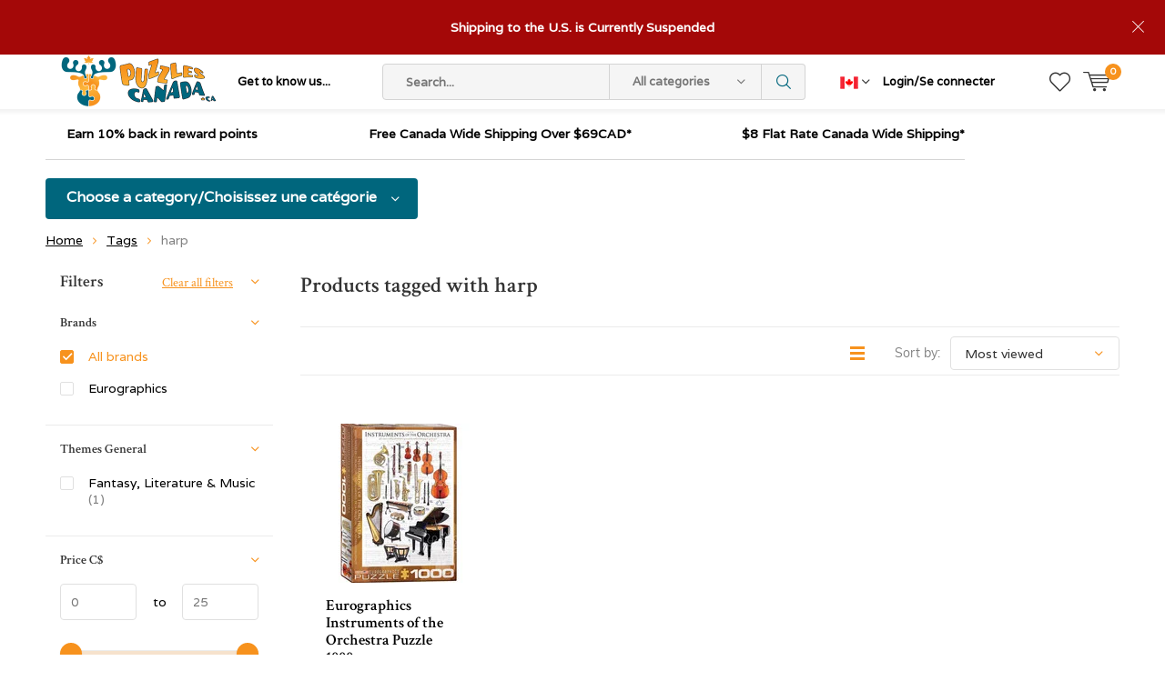

--- FILE ---
content_type: text/html;charset=utf-8
request_url: https://www.puzzlescanada.ca/tags/harp/
body_size: 15293
content:
<!doctype html>
<html lang="us" >
	<head>
            <meta charset="utf-8"/>
<!-- [START] 'blocks/head.rain' -->
<!--

  (c) 2008-2026 Lightspeed Netherlands B.V.
  http://www.lightspeedhq.com
  Generated: 30-01-2026 @ 00:06:37

-->
<link rel="canonical" href="https://www.puzzlescanada.ca/tags/harp/"/>
<link rel="alternate" href="https://www.puzzlescanada.ca/index.rss" type="application/rss+xml" title="New products"/>
<meta name="robots" content="noodp,noydir"/>
<meta name="google-site-verification" content="Puzzles"/>
<meta name="google-site-verification" content="Canada"/>
<meta name="google-site-verification" content="Jigsaw"/>
<meta name="google-site-verification" content="Games"/>
<meta name="google-site-verification" content="Models"/>
<meta property="og:url" content="https://www.puzzlescanada.ca/tags/harp/?source=facebook"/>
<meta property="og:site_name" content="Puzzles Canada"/>
<meta property="og:title" content="harp"/>
<meta property="og:description" content="Puzzles Canada Canada&#039;s source for puzzles.  Our puzzle warehouse features quality jigsaw puzzles brands like Cobble Hill Ravensburger Eurographics Gibsons Spri"/>
<script src="https://app.dmws.plus/shop-assets/640016/dmws-plus-loader.js?id=e3ab1d2faf1bfb8a96b87e8de584f668"></script>
<!--[if lt IE 9]>
<script src="https://cdn.shoplightspeed.com/assets/html5shiv.js?2025-02-20"></script>
<![endif]-->
<!-- [END] 'blocks/head.rain' -->
		<meta charset="utf-8">
		<meta http-equiv="x-ua-compatible" content="ie=edge">
		<title>harp - Puzzles Canada</title>
		<meta name="description" content="Puzzles Canada Canada&#039;s source for puzzles.  Our puzzle warehouse features quality jigsaw puzzles brands like Cobble Hill Ravensburger Eurographics Gibsons Spri">
		<meta name="keywords" content="harp, Canada, jigsaw, puzzles, games, crosswords, sudoku, mazes, word search, card games, board games, classic games, brain teasers, logic games, jigsaw puzzles, co-operative games, party games, puzzle warehouse, jigsaw jungle, Rosewillie">
		<meta name="theme-color" content="#ffffff">
		<meta name="MobileOptimized" content="320">
		<meta name="HandheldFriendly" content="true">
		<meta name="viewport" content="width=device-width, initial-scale=1, initial-scale=1, minimum-scale=1, maximum-scale=1, user-scalable=no">
		<meta name="author" content="https://www.dmws.nl/">
    
    <link async href='//fonts.googleapis.com/css?family=Varela:400,300,500,600,700,800,900' rel='stylesheet' type='text/css'>
    <link async href='//fonts.googleapis.com/css?family=Crimson%20Text:400,300,500,600,700,800,900' rel='stylesheet' type='text/css'>
    <link rel="stylesheet" async media="screen" href="https://cdn.shoplightspeed.com/shops/640016/themes/16909/assets/main-minified.css?20260124191317">
		    <link rel="stylesheet" async href="https://cdn.shoplightspeed.com/shops/640016/themes/16909/assets/settings.css?20260124191317" />
		<script src="https://ajax.googleapis.com/ajax/libs/jquery/1.7.2/jquery.min.js"></script>
		<link rel="icon" type="image/x-icon" href="https://cdn.shoplightspeed.com/shops/640016/themes/16909/v/227087/assets/favicon.ico?20220608204143">
		<link rel="apple-touch-icon" href="https://cdn.shoplightspeed.com/shops/640016/themes/16909/v/227087/assets/favicon.ico?20220608204143">
		<meta property="og:title" content="harp">
		<meta property="og:type" content="website"> 
		<meta property="og:description" content="Puzzles Canada Canada&#039;s source for puzzles.  Our puzzle warehouse features quality jigsaw puzzles brands like Cobble Hill Ravensburger Eurographics Gibsons Spri">
		<meta property="og:site_name" content="Puzzles Canada">
		<meta property="og:url" content="https://www.puzzlescanada.ca/">
		<meta property="og:image" content="https://cdn.shoplightspeed.com/shops/640016/themes/16909/v/1085410/assets/banner-1.jpg?20250622143720">
        <ul class="hidden-data hidden"><li>640016</li><li>16909</li><li>ja</li><li>us</li><li>live</li><li>service//puzzlescanada/ca</li><li>https://www.puzzlescanada.ca/</li></ul>
		<script type="application/ld+json">
			{
				"@context": "http://schema.org/",
				"@type": "Organization",
				"url": "https://www.puzzlescanada.ca/",
				"name": "Puzzles Canada",
				"legalName": "Puzzles Canada",
				"description": "Puzzles Canada Canada&#039;s source for puzzles.  Our puzzle warehouse features quality jigsaw puzzles brands like Cobble Hill Ravensburger Eurographics Gibsons Spri",
				"logo": "https://cdn.shoplightspeed.com/shops/640016/themes/16909/v/110612/assets/logo.png?20220608204143",
				"image": "https://cdn.shoplightspeed.com/shops/640016/themes/16909/v/1085410/assets/banner-1.jpg?20250622143720",
				"contactPoint": {
					"@type": "ContactPoint",
					"contactType": "Customer service",
					"telephone": "289-891-8855  Toll free 1·877-462-5447"
				},
				"address": {
					"@type": "PostalAddress",
					"streetAddress": "",
					"addressLocality": "",
					"addressRegion": "",
					"postalCode": "",
					"addressCountry": ""
				}
			}
		</script>
	</head>
	<body>
    
        
		<div id="root">
    
              
        <header id="top">
  <p id="logo">
    <a href="https://www.puzzlescanada.ca/" accesskey="h">
    <img class="desktop-only" src="https://cdn.shoplightspeed.com/shops/640016/themes/16909/v/110612/assets/logo.png?20220608204143" alt="Puzzles Canada" width="190" height="60">
    <img class="desktop-hide" src="https://cdn.shoplightspeed.com/shops/640016/themes/16909/v/110506/assets/logo-mobile.png?20220608204143" alt="Puzzles Canada" width="190" height="60">
    </a>
  </p>
  <nav id="skip">
    <ul>
      <li><a href="#nav" accesskey="n">Skip to navigation (n)</a></li>
      <li><a href="#content" accesskey="c">Skip to content (c)</a></li>
      <li><a href="#footer" accesskey="f">Skip to footer (f)</a></li>
    </ul>
  </nav>
  <nav id="nav">
    <ul>
      <li><a accesskey="1" href="">Get to know us...</a> <em>(1)</em></li>
      <li><a accesskey="2" href="https://www.instagram.com/puzzlescanada/"></a> <em>(2)</em></li>
    </ul>
    <form action="https://www.puzzlescanada.ca/search/" method="post" id="formSearch" class="untouched">
      <h5>Search</h5>
      <p>
        <label for="q">Search...</label>
        <input type="search" id="q" name="q" value="" placeholder="Search..." autocomplete="off">
      </p>
      <p class="desktop-only">
        <label for="sb" class="hidden">All categories</label>
        <select id="sb" name="sb" onchange="cat();">
          <option value="https://www.puzzlescanada.ca/search/">All categories</option>
                    <option value="https://www.puzzlescanada.ca/giftcard/" class="cat-3605382">Giftcard</option>
                    <option value="https://www.puzzlescanada.ca/advent-calendar-puzzles/" class="cat-4369917">Advent Calendar Puzzles</option>
                    <option value="https://www.puzzlescanada.ca/jigsaw-puzzles-adult/" class="cat-2375071">Jigsaw Puzzles Adult</option>
                    <option value="https://www.puzzlescanada.ca/canadian-usa-nationals-exclusives/" class="cat-4775287">Canadian &amp; USA Nationals Exclusives</option>
                    <option value="https://www.puzzlescanada.ca/european-import-puzzles-exclusives/" class="cat-4415555">European Import Puzzles &amp; Exclusives </option>
                    <option value="https://www.puzzlescanada.ca/jigsaw-puzzles-adult-large-pieces/" class="cat-3457154">Jigsaw Puzzles Adult Large Pieces</option>
                    <option value="https://www.puzzlescanada.ca/bundles/" class="cat-4673155">Bundles</option>
                    <option value="https://www.puzzlescanada.ca/new-puzzles/" class="cat-3615592">New Puzzles</option>
                    <option value="https://www.puzzlescanada.ca/ravensburger-bundle-save/" class="cat-4317149">Ravensburger Bundle &amp; Save</option>
                    <option value="https://www.puzzlescanada.ca/jigsaw-puzzles-children/" class="cat-3382105">Jigsaw Puzzles Children</option>
                    <option value="https://www.puzzlescanada.ca/jigsaw-puzzle-accessories/" class="cat-3742670">Jigsaw Puzzle Accessories</option>
                    <option value="https://www.puzzlescanada.ca/jigsaw-puzzles-by-theme/" class="cat-2468807">Jigsaw Puzzles by Theme</option>
                    <option value="https://www.puzzlescanada.ca/games/" class="cat-2443215">Games</option>
                    <option value="https://www.puzzlescanada.ca/brain-teasers/" class="cat-2443384">Brain Teasers</option>
                    <option value="https://www.puzzlescanada.ca/books/" class="cat-2465946">Books</option>
                    <option value="https://www.puzzlescanada.ca/models-lego/" class="cat-2465982">Models &amp; LEGO</option>
                    <option value="https://www.puzzlescanada.ca/gifts-novelty/" class="cat-2714240">Gifts &amp; Novelty</option>
                    <option value="https://www.puzzlescanada.ca/final-sale-clearance-or-damaged-box/" class="cat-3570137">FINAL SALE - CLEARANCE OR DAMAGED BOX</option>
                  </select>
      </p>
      <p><button type="submit" title="Search" disabled="disabled">Search</button></p>
      <ul class="list-cart">
				      </ul>
            <div class="tags">							
        <h5>Tags</h5>
        <ul class="list-tags">
                    <li><a href="https://www.puzzlescanada.ca/tags/animals/">Animals <span>(41)</span></a></li>
					          <li><a href="https://www.puzzlescanada.ca/tags/autumn/">Autumn <span>(27)</span></a></li>
					          <li><a href="https://www.puzzlescanada.ca/tags/birds/">Birds <span>(114)</span></a></li>
					          <li><a href="https://www.puzzlescanada.ca/tags/books/">Books <span>(31)</span></a></li>
					          <li><a href="https://www.puzzlescanada.ca/tags/buildings/">Buildings <span>(43)</span></a></li>
					          <li><a href="https://www.puzzlescanada.ca/tags/cabin/">Cabin <span>(23)</span></a></li>
					          <li><a href="https://www.puzzlescanada.ca/tags/canada/">Canada <span>(48)</span></a></li>
					          <li><a href="https://www.puzzlescanada.ca/tags/cars/">Cars <span>(48)</span></a></li>
					          <li><a href="https://www.puzzlescanada.ca/tags/cats/">Cats <span>(67)</span></a></li>
					          <li><a href="https://www.puzzlescanada.ca/tags/christmas/">Christmas <span>(86)</span></a></li>
					          <li><a href="https://www.puzzlescanada.ca/tags/collage/">Collage <span>(43)</span></a></li>
					          <li><a href="https://www.puzzlescanada.ca/tags/disney/">Disney <span>(23)</span></a></li>
					          <li><a href="https://www.puzzlescanada.ca/tags/dogs/">Dogs <span>(77)</span></a></li>
					          <li><a href="https://www.puzzlescanada.ca/tags/dominic-davison/">Dominic Davison <span>(24)</span></a></li>
					          <li><a href="https://www.puzzlescanada.ca/tags/douglas-laird/">Douglas Laird <span>(24)</span></a></li>
					          <li><a href="https://www.puzzlescanada.ca/tags/europe/">Europe <span>(55)</span></a></li>
					          <li><a href="https://www.puzzlescanada.ca/tags/fantasy/">Fantasy <span>(28)</span></a></li>
					          <li><a href="https://www.puzzlescanada.ca/tags/farm/">Farm <span>(43)</span></a></li>
					          <li><a href="https://www.puzzlescanada.ca/tags/first-nations/">First Nations <span>(33)</span></a></li>
					          <li><a href="https://www.puzzlescanada.ca/tags/flowers/">Flowers <span>(125)</span></a></li>
					          <li><a href="https://www.puzzlescanada.ca/tags/garden/">Garden <span>(22)</span></a></li>
					          <li><a href="https://www.puzzlescanada.ca/tags/greg-giordano/">Greg Giordano <span>(35)</span></a></li>
					          <li><a href="https://www.puzzlescanada.ca/tags/hockey/">Hockey <span>(21)</span></a></li>
					          <li><a href="https://www.puzzlescanada.ca/tags/horses/">Horses <span>(44)</span></a></li>
					          <li><a href="https://www.puzzlescanada.ca/tags/italy/">Italy <span>(22)</span></a></li>
					          <li><a href="https://www.puzzlescanada.ca/tags/lake/">Lake <span>(25)</span></a></li>
					          <li><a href="https://www.puzzlescanada.ca/tags/landmarks/">Landmarks <span>(22)</span></a></li>
					          <li><a href="https://www.puzzlescanada.ca/tags/mountains/">Mountains <span>(34)</span></a></li>
					          <li><a href="https://www.puzzlescanada.ca/tags/movies/">Movies <span>(48)</span></a></li>
					          <li><a href="https://www.puzzlescanada.ca/tags/nature/">Nature <span>(100)</span></a></li>
					          <li><a href="https://www.puzzlescanada.ca/tags/nostalgia/">Nostalgia <span>(21)</span></a></li>
					          <li><a href="https://www.puzzlescanada.ca/tags/santa/">Santa <span>(21)</span></a></li>
					          <li><a href="https://www.puzzlescanada.ca/tags/summer/">Summer <span>(28)</span></a></li>
					          <li><a href="https://www.puzzlescanada.ca/tags/sweets/">Sweets <span>(26)</span></a></li>
					          <li><a href="https://www.puzzlescanada.ca/tags/travel/">Travel <span>(53)</span></a></li>
					          <li><a href="https://www.puzzlescanada.ca/tags/usa/">USA <span>(25)</span></a></li>
					          <li><a href="https://www.puzzlescanada.ca/tags/wildlife/">Wildlife <span>(43)</span></a></li>
					          <li><a href="https://www.puzzlescanada.ca/tags/winter/">Winter <span>(100)</span></a></li>
					          <li><a href="https://www.puzzlescanada.ca/tags/easy-handling/">easy handling <span>(28)</span></a></li>
					          <li><a href="https://www.puzzlescanada.ca/tags/extra-piece/">extra piece <span>(23)</span></a></li>
					        </ul>
      </div>
            
    </form>
    <ul>
                  <li class="currency">
        <a accesskey="4" href="./">
          <span class="mobile-hide">
		
			  
		  <img src="https://cdn.shoplightspeed.com/shops/640016/files/45676948/flag-ca.png" width="20" height="20" class="active_currency">		  
		  </span>
          <i class="icon-euro"></i>
          <span>Currency</span>
        </a> 
        <em>(4)</em>
        <ul class="currency_list">
                    <li >
			  
			<a href="https://www.puzzlescanada.ca/session/currency/usd/"><img src="https://cdn.shoplightspeed.com/shops/640016/files/45676949/flag-us.png" width="20" height="20"> USD</a>
		  </li>
                    <li class="active">
		
		  
			<a href="https://www.puzzlescanada.ca/session/currency/cad/"><img src="https://cdn.shoplightspeed.com/shops/640016/files/45676948/flag-ca.png" width="20" height="20"> CAD</a>
		  </li>
                  </ul>
      </li>
            <li class="search">
        <a accesskey="5" href="./">
          <i class="icon-zoom"></i> 
          <span>Search</span>
        </a>
        <em>(5)</em>
      </li>
      <!--<li class="compare mobile-only">
        <a accesskey="5" href="./">
          <i class="icon-chart"></i>
          <span>vergelijk</span>
        </a>
        <em>(5)</em>
      </li>-->
            <li class="user">
        <a accesskey="6" href="https://www.puzzlescanada.ca/account/login/">
          <i class="icon-user-outline"></i> 
          Login/Se connecter
        </a> 
        <em>(6)</em>
        <div>
          <div class="double">
            <form method="post" id="formLogin" action="https://www.puzzlescanada.ca/account/loginPost/?return=https://www.puzzlescanada.ca/tags/harp/">
              <h5>Login/Se connecter</h5>
              <p>
                <label for="formLoginEmail">Email address/adresse email</label>
                <input type="email" id="formLoginEmail" name="email" placeholder="Email address/adresse email" autocomplete='email' required>
              </p>
              <p>
                <label for="formLoginPassword">Password</label>
                <input type="password" id="formLoginPassword" name="password" placeholder="Password" autocomplete="current-password" required>
                <a href="https://www.puzzlescanada.ca/account/password/">Forgot your password?</a>
              </p>
              <p>
                <input type="hidden" name="key" value="489d5cc6545ebf999fed21485bb5c399" />
            		<input type="hidden" name="type" value="login" />
                <button type="submit" onclick="$('#formLogin').submit(); return false;">Login/Se connecter</button>
              </p>
            </form>
            <div>
              <h5>New customer?/Nouveau client?</h5>
              <ul class="list-checks">
                <li>All your orders and returns in one place/Toutes vos commandes et vos retours au même endroit</li>
                <li>The ordering process is even faster/Le processus de commande est encore plus rapide</li>
                <li>Your shopping cart stored, always and everywhere/Votre panier est toujours enregistré</li>
              </ul>
              <p class="link-btn"><a class="a" href="https://www.puzzlescanada.ca/account/register/">Create account/Créer un compte</a></p>
                          </div>
          </div>
        </div>
      </li>
            <li class="menu">
        <a accesskey="7" href="./">
          <i class="icon-menu"></i>
          Menu
        </a>
        <em>(7)</em>
      </li>
            <li class="favorites br">
        <a accesskey="8" href="https://www.puzzlescanada.ca/account/wishlist/">
          <i class="icon-heart-outline"></i> 
          <span>wishlist</span>
        </a> 
      </li>
            <li class="cart">
        <a accesskey="9" href="./">
          <i class="icon-cart"></i> 
          <span>Cart</span> 
          <span class="qty">0</span>
        </a> 
        <em>(9)</em>
        <div>
          <h5>My cart/Mon panier</h5>
                    <ul class="list-cart">
            <li>
              <a href="https://www.puzzlescanada.ca/session/back/">
                <span class="img"><img src="https://cdn.shoplightspeed.com/shops/640016/themes/16909/assets/empty-cart.svg?20260124191317" alt="Empty cart" width="43" height="46"></span>
                <span class="title">No products found...</span>
                <span class="desc">There are no products in your cart. Perhaps the item you chose is sold out.</span>
              </a>
            </li>
          </ul>
                            </div>
      </li>
    </ul>
    <div class="nav-main">
      <ul>
        <li><a>Menu</a>
          <ul>
                        <li><a href="https://www.puzzlescanada.ca/giftcard/">
              Giftcard</a>
                          </li>
                        <li><a href="https://www.puzzlescanada.ca/advent-calendar-puzzles/">
              Advent Calendar Puzzles</a>
                          </li>
                        <li><a href="https://www.puzzlescanada.ca/jigsaw-puzzles-adult/">
              Jigsaw Puzzles Adult</a>
                            <ul>
                <li class="strong"><a href="https://www.puzzlescanada.ca/jigsaw-puzzles-adult/">Jigsaw Puzzles Adult</a></li>
                                <li><a href="https://www.puzzlescanada.ca/jigsaw-puzzles-adult/3d-4d-puzzles/">3D &amp; 4D Puzzles</a>
                                  </li>
                                <li><a href="https://www.puzzlescanada.ca/jigsaw-puzzles-adult/mini-puzzles/">Mini Puzzles</a>
                                  </li>
                                <li><a href="https://www.puzzlescanada.ca/jigsaw-puzzles-adult/shaped-circular-puzzles/">Shaped &amp; Circular Puzzles</a>
                                    <ul>
                    <li class="strong"><a href="https://www.puzzlescanada.ca/jigsaw-puzzles-adult/shaped-circular-puzzles/">Shaped &amp; Circular Puzzles</a></li>
                                        <li><a href="https://www.puzzlescanada.ca/jigsaw-puzzles-adult/shaped-circular-puzzles/puzzles-12-99-pieces/">Puzzles 12 - 99 pieces</a>
                                          </li>
                                        <li><a href="https://www.puzzlescanada.ca/jigsaw-puzzles-adult/shaped-circular-puzzles/puzzles-100-pieces/">Puzzles 100+ pieces</a>
                                          </li>
                                        <li><a href="https://www.puzzlescanada.ca/jigsaw-puzzles-adult/shaped-circular-puzzles/puzzles-300-pieces/">Puzzles 300+ pieces</a>
                                          </li>
                                        <li><a href="https://www.puzzlescanada.ca/jigsaw-puzzles-adult/shaped-circular-puzzles/puzzles-500-pieces/">Puzzles 500+ pieces</a>
                                          </li>
                                        <li><a href="https://www.puzzlescanada.ca/jigsaw-puzzles-adult/shaped-circular-puzzles/puzzles-750-pieces/">Puzzles 750+ pieces</a>
                                          </li>
                                        <li><a href="https://www.puzzlescanada.ca/jigsaw-puzzles-adult/shaped-circular-puzzles/puzzles-1000-pieces/">Puzzles 1000+ pieces</a>
                                          </li>
                                      </ul>
                                  </li>
                                <li><a href="https://www.puzzlescanada.ca/jigsaw-puzzles-adult/tray-puzzles/">Tray Puzzles</a>
                                  </li>
                                <li><a href="https://www.puzzlescanada.ca/jigsaw-puzzles-adult/wood-puzzles/">Wood Puzzles</a>
                                  </li>
                                <li><a href="https://www.puzzlescanada.ca/jigsaw-puzzles-adult/puzzles-12-99-pieces/">Puzzles 12 - 99 pieces</a>
                                  </li>
                                <li><a href="https://www.puzzlescanada.ca/jigsaw-puzzles-adult/puzzles-100-199-pieces/">Puzzles 100 - 199 pieces</a>
                                  </li>
                                <li><a href="https://www.puzzlescanada.ca/jigsaw-puzzles-adult/puzzles-200-pieces/">Puzzles 200+ pieces</a>
                                  </li>
                                <li><a href="https://www.puzzlescanada.ca/jigsaw-puzzles-adult/puzzles-275-pieces/">Puzzles 275 pieces</a>
                                  </li>
                                <li><a href="https://www.puzzlescanada.ca/jigsaw-puzzles-adult/puzzles-300-pieces/">Puzzles 300 pieces</a>
                                  </li>
                                <li><a href="https://www.puzzlescanada.ca/jigsaw-puzzles-adult/puzzles-350-pieces/">Puzzles 350+ pieces</a>
                                  </li>
                                <li><a href="https://www.puzzlescanada.ca/jigsaw-puzzles-adult/puzzles-500-pieces/">Puzzles 500+ pieces</a>
                                  </li>
                                <li><a href="https://www.puzzlescanada.ca/jigsaw-puzzles-adult/puzzles-750-pieces/">Puzzles 750+ pieces</a>
                                  </li>
                                <li><a href="https://www.puzzlescanada.ca/jigsaw-puzzles-adult/puzzles-1000-pieces/">Puzzles 1000 pieces</a>
                                  </li>
                                <li><a href="https://www.puzzlescanada.ca/jigsaw-puzzles-adult/puzzles-1500-pieces/">Puzzles 1500 pieces</a>
                                  </li>
                                <li><a href="https://www.puzzlescanada.ca/jigsaw-puzzles-adult/puzzles-2000-pieces/">Puzzles 2000 pieces</a>
                                  </li>
                                <li><a href="https://www.puzzlescanada.ca/jigsaw-puzzles-adult/puzzles-3000-pieces/">Puzzles 3000 pieces</a>
                                  </li>
                                <li><a href="https://www.puzzlescanada.ca/jigsaw-puzzles-adult/puzzles-4000-pieces/">Puzzles 4000+ pieces</a>
                                  </li>
                                <li><a href="https://www.puzzlescanada.ca/jigsaw-puzzles-adult/puzzles-6000-pieces/">Puzzles 6000+ pieces</a>
                                  </li>
                              </ul>
                          </li>
                        <li><a href="https://www.puzzlescanada.ca/canadian-usa-nationals-exclusives/">
              Canadian &amp; USA Nationals Exclusives</a>
                          </li>
                        <li><a href="https://www.puzzlescanada.ca/european-import-puzzles-exclusives/">
              European Import Puzzles &amp; Exclusives </a>
                          </li>
                        <li><a href="https://www.puzzlescanada.ca/jigsaw-puzzles-adult-large-pieces/">
              Jigsaw Puzzles Adult Large Pieces</a>
                            <ul>
                <li class="strong"><a href="https://www.puzzlescanada.ca/jigsaw-puzzles-adult-large-pieces/">Jigsaw Puzzles Adult Large Pieces</a></li>
                                <li><a href="https://www.puzzlescanada.ca/jigsaw-puzzles-adult-large-pieces/puzzles-12-99-pieces/">Puzzles 12 - 99 pieces</a>
                                  </li>
                                <li><a href="https://www.puzzlescanada.ca/jigsaw-puzzles-adult-large-pieces/puzzles-100-199-pieces/">Puzzles 100 - 199 pieces</a>
                                  </li>
                                <li><a href="https://www.puzzlescanada.ca/jigsaw-puzzles-adult-large-pieces/puzzles-200-pieces/">Puzzles 200+ pieces</a>
                                  </li>
                                <li><a href="https://www.puzzlescanada.ca/jigsaw-puzzles-adult-large-pieces/puzzles-300-pieces/">Puzzles 300+ pieces</a>
                                  </li>
                                <li><a href="https://www.puzzlescanada.ca/jigsaw-puzzles-adult-large-pieces/puzzles-500-pieces/">Puzzles 500+ pieces</a>
                                  </li>
                                <li><a href="https://www.puzzlescanada.ca/jigsaw-puzzles-adult-large-pieces/puzzles-750-pieces/">Puzzles 750+ pieces</a>
                                  </li>
                                <li><a href="https://www.puzzlescanada.ca/jigsaw-puzzles-adult-large-pieces/puzzles-1000-pieces/">Puzzles 1000 pieces</a>
                                  </li>
                                <li><a href="https://www.puzzlescanada.ca/jigsaw-puzzles-adult-large-pieces/puzzles-1500-pieces/">Puzzles 1500+ pieces</a>
                                  </li>
                              </ul>
                          </li>
                        <li><a href="https://www.puzzlescanada.ca/bundles/">
              Bundles</a>
                          </li>
                        <li><a href="https://www.puzzlescanada.ca/new-puzzles/">
              New Puzzles</a>
                          </li>
                        <li><a href="https://www.puzzlescanada.ca/ravensburger-bundle-save/">
              Ravensburger Bundle &amp; Save</a>
                          </li>
                        <li><a href="https://www.puzzlescanada.ca/jigsaw-puzzles-children/">
              Jigsaw Puzzles Children</a>
                            <ul>
                <li class="strong"><a href="https://www.puzzlescanada.ca/jigsaw-puzzles-children/">Jigsaw Puzzles Children</a></li>
                                <li><a href="https://www.puzzlescanada.ca/jigsaw-puzzles-children/tray-puzzles/">Tray Puzzles</a>
                                  </li>
                                <li><a href="https://www.puzzlescanada.ca/jigsaw-puzzles-children/puzzles-12-99-pieces/">Puzzles 12 - 99 pieces</a>
                                  </li>
                                <li><a href="https://www.puzzlescanada.ca/jigsaw-puzzles-children/puzzles-100-199-pieces/">Puzzles 100 - 199 pieces</a>
                                  </li>
                                <li><a href="https://www.puzzlescanada.ca/jigsaw-puzzles-children/puzzles-200-pieces/">Puzzles 200+ pieces</a>
                                  </li>
                                <li><a href="https://www.puzzlescanada.ca/jigsaw-puzzles-children/puzzles-300-pieces/">Puzzles 300 pieces</a>
                                  </li>
                                <li><a href="https://www.puzzlescanada.ca/jigsaw-puzzles-children/floor-puzzles/">Floor Puzzles</a>
                                  </li>
                              </ul>
                          </li>
                                    <li><a href="https://www.puzzlescanada.ca/catalog/">All categories</a></li>
                      </ul>
        </li>
      </ul>
    </div>
  </nav>
	<p id="back"><a href="https://www.puzzlescanada.ca/tags/">Back</a></p></header>
  <a href="#">
  	<p id="notify">Shipping to the U.S. is Currently Suspended</p>
  </a>
	    <script>
            var notifyMobile = 'notify-mobile-hide';
            const getCookieValue = (name) => (
        document.cookie.match('(^|;)\\s*' + name + '\\s*=\\s*([^;]+)')?.pop() || ''
      )
      if (getCookieValue('nf') != '1') {
        document.documentElement.classList.add('notify-active');
        document.documentElement.classList.add(notifyMobile);
      } 
    </script>
	      
                  
      <main id="content" class="">
        <div class="usp-container">
  <ul class="list-usp">
        <li>
            	Earn 10% back in reward points
          </li>
            <li>
            	Free Canada Wide Shipping  Over $69CAD*
          </li>
            <li>
            	$8 Flat Rate Canada Wide Shipping* 
          </li>
      </ul>
  <p class="link-inline">
      <a href="#"></a>
  </p>
</div>
        <nav class="nav-main desktop-only">
  <ul>
    <li><a href="./">Choose a category/Choisissez une catégorie</a>
      <ul>
                <li><a href="https://www.puzzlescanada.ca/giftcard/">
          Giftcard</a>
                  </li>
                <li><a href="https://www.puzzlescanada.ca/advent-calendar-puzzles/">
          Advent Calendar Puzzles</a>
                  </li>
                <li><a href="https://www.puzzlescanada.ca/jigsaw-puzzles-adult/">
          Jigsaw Puzzles Adult</a>
                    <ul>
            <li class="strong"><a href="https://www.puzzlescanada.ca/jigsaw-puzzles-adult/">Jigsaw Puzzles Adult</a></li>
                        <li><a href="https://www.puzzlescanada.ca/jigsaw-puzzles-adult/3d-4d-puzzles/">3D &amp; 4D Puzzles</a>
                          </li>
                        <li><a href="https://www.puzzlescanada.ca/jigsaw-puzzles-adult/mini-puzzles/">Mini Puzzles</a>
                          </li>
                        <li><a href="https://www.puzzlescanada.ca/jigsaw-puzzles-adult/shaped-circular-puzzles/">Shaped &amp; Circular Puzzles</a>
                            <ul>
                <li class="strong"><a href="https://www.puzzlescanada.ca/jigsaw-puzzles-adult/shaped-circular-puzzles/">Shaped &amp; Circular Puzzles</a></li>
                            		<li><a href="https://www.puzzlescanada.ca/jigsaw-puzzles-adult/shaped-circular-puzzles/puzzles-12-99-pieces/">Puzzles 12 - 99 pieces</a>
                              		</li>
                            		<li><a href="https://www.puzzlescanada.ca/jigsaw-puzzles-adult/shaped-circular-puzzles/puzzles-100-pieces/">Puzzles 100+ pieces</a>
                              		</li>
                            		<li><a href="https://www.puzzlescanada.ca/jigsaw-puzzles-adult/shaped-circular-puzzles/puzzles-300-pieces/">Puzzles 300+ pieces</a>
                              		</li>
                            		<li><a href="https://www.puzzlescanada.ca/jigsaw-puzzles-adult/shaped-circular-puzzles/puzzles-500-pieces/">Puzzles 500+ pieces</a>
                              		</li>
                            		<li><a href="https://www.puzzlescanada.ca/jigsaw-puzzles-adult/shaped-circular-puzzles/puzzles-750-pieces/">Puzzles 750+ pieces</a>
                              		</li>
                            		<li><a href="https://www.puzzlescanada.ca/jigsaw-puzzles-adult/shaped-circular-puzzles/puzzles-1000-pieces/">Puzzles 1000+ pieces</a>
                              		</li>
                              </ul>
                          </li>
                        <li><a href="https://www.puzzlescanada.ca/jigsaw-puzzles-adult/tray-puzzles/">Tray Puzzles</a>
                          </li>
                        <li><a href="https://www.puzzlescanada.ca/jigsaw-puzzles-adult/wood-puzzles/">Wood Puzzles</a>
                          </li>
                        <li><a href="https://www.puzzlescanada.ca/jigsaw-puzzles-adult/puzzles-12-99-pieces/">Puzzles 12 - 99 pieces</a>
                          </li>
                        <li><a href="https://www.puzzlescanada.ca/jigsaw-puzzles-adult/puzzles-100-199-pieces/">Puzzles 100 - 199 pieces</a>
                          </li>
                        <li><a href="https://www.puzzlescanada.ca/jigsaw-puzzles-adult/puzzles-200-pieces/">Puzzles 200+ pieces</a>
                          </li>
                        <li><a href="https://www.puzzlescanada.ca/jigsaw-puzzles-adult/puzzles-275-pieces/">Puzzles 275 pieces</a>
                          </li>
                        <li><a href="https://www.puzzlescanada.ca/jigsaw-puzzles-adult/puzzles-300-pieces/">Puzzles 300 pieces</a>
                          </li>
                        <li><a href="https://www.puzzlescanada.ca/jigsaw-puzzles-adult/puzzles-350-pieces/">Puzzles 350+ pieces</a>
                          </li>
                        <li><a href="https://www.puzzlescanada.ca/jigsaw-puzzles-adult/puzzles-500-pieces/">Puzzles 500+ pieces</a>
                          </li>
                        <li><a href="https://www.puzzlescanada.ca/jigsaw-puzzles-adult/puzzles-750-pieces/">Puzzles 750+ pieces</a>
                          </li>
                        <li><a href="https://www.puzzlescanada.ca/jigsaw-puzzles-adult/puzzles-1000-pieces/">Puzzles 1000 pieces</a>
                          </li>
                        <li><a href="https://www.puzzlescanada.ca/jigsaw-puzzles-adult/puzzles-1500-pieces/">Puzzles 1500 pieces</a>
                          </li>
                        <li><a href="https://www.puzzlescanada.ca/jigsaw-puzzles-adult/puzzles-2000-pieces/">Puzzles 2000 pieces</a>
                          </li>
                        <li><a href="https://www.puzzlescanada.ca/jigsaw-puzzles-adult/puzzles-3000-pieces/">Puzzles 3000 pieces</a>
                          </li>
                        <li><a href="https://www.puzzlescanada.ca/jigsaw-puzzles-adult/puzzles-4000-pieces/">Puzzles 4000+ pieces</a>
                          </li>
                        <li><a href="https://www.puzzlescanada.ca/jigsaw-puzzles-adult/puzzles-6000-pieces/">Puzzles 6000+ pieces</a>
                          </li>
                      </ul>
                  </li>
                <li><a href="https://www.puzzlescanada.ca/canadian-usa-nationals-exclusives/">
          Canadian &amp; USA Nationals Exclusives</a>
                  </li>
                <li><a href="https://www.puzzlescanada.ca/european-import-puzzles-exclusives/">
          European Import Puzzles &amp; Exclusives </a>
                  </li>
                <li><a href="https://www.puzzlescanada.ca/jigsaw-puzzles-adult-large-pieces/">
          Jigsaw Puzzles Adult Large Pieces</a>
                    <ul>
            <li class="strong"><a href="https://www.puzzlescanada.ca/jigsaw-puzzles-adult-large-pieces/">Jigsaw Puzzles Adult Large Pieces</a></li>
                        <li><a href="https://www.puzzlescanada.ca/jigsaw-puzzles-adult-large-pieces/puzzles-12-99-pieces/">Puzzles 12 - 99 pieces</a>
                          </li>
                        <li><a href="https://www.puzzlescanada.ca/jigsaw-puzzles-adult-large-pieces/puzzles-100-199-pieces/">Puzzles 100 - 199 pieces</a>
                          </li>
                        <li><a href="https://www.puzzlescanada.ca/jigsaw-puzzles-adult-large-pieces/puzzles-200-pieces/">Puzzles 200+ pieces</a>
                          </li>
                        <li><a href="https://www.puzzlescanada.ca/jigsaw-puzzles-adult-large-pieces/puzzles-300-pieces/">Puzzles 300+ pieces</a>
                          </li>
                        <li><a href="https://www.puzzlescanada.ca/jigsaw-puzzles-adult-large-pieces/puzzles-500-pieces/">Puzzles 500+ pieces</a>
                          </li>
                        <li><a href="https://www.puzzlescanada.ca/jigsaw-puzzles-adult-large-pieces/puzzles-750-pieces/">Puzzles 750+ pieces</a>
                          </li>
                        <li><a href="https://www.puzzlescanada.ca/jigsaw-puzzles-adult-large-pieces/puzzles-1000-pieces/">Puzzles 1000 pieces</a>
                          </li>
                        <li><a href="https://www.puzzlescanada.ca/jigsaw-puzzles-adult-large-pieces/puzzles-1500-pieces/">Puzzles 1500+ pieces</a>
                          </li>
                      </ul>
                  </li>
                <li><a href="https://www.puzzlescanada.ca/bundles/">
          Bundles</a>
                  </li>
                <li><a href="https://www.puzzlescanada.ca/new-puzzles/">
          New Puzzles</a>
                  </li>
                <li><a href="https://www.puzzlescanada.ca/ravensburger-bundle-save/">
          Ravensburger Bundle &amp; Save</a>
                  </li>
                <li><a href="https://www.puzzlescanada.ca/jigsaw-puzzles-children/">
          Jigsaw Puzzles Children</a>
                    <ul>
            <li class="strong"><a href="https://www.puzzlescanada.ca/jigsaw-puzzles-children/">Jigsaw Puzzles Children</a></li>
                        <li><a href="https://www.puzzlescanada.ca/jigsaw-puzzles-children/tray-puzzles/">Tray Puzzles</a>
                          </li>
                        <li><a href="https://www.puzzlescanada.ca/jigsaw-puzzles-children/puzzles-12-99-pieces/">Puzzles 12 - 99 pieces</a>
                          </li>
                        <li><a href="https://www.puzzlescanada.ca/jigsaw-puzzles-children/puzzles-100-199-pieces/">Puzzles 100 - 199 pieces</a>
                          </li>
                        <li><a href="https://www.puzzlescanada.ca/jigsaw-puzzles-children/puzzles-200-pieces/">Puzzles 200+ pieces</a>
                          </li>
                        <li><a href="https://www.puzzlescanada.ca/jigsaw-puzzles-children/puzzles-300-pieces/">Puzzles 300 pieces</a>
                          </li>
                        <li><a href="https://www.puzzlescanada.ca/jigsaw-puzzles-children/floor-puzzles/">Floor Puzzles</a>
                          </li>
                      </ul>
                  </li>
                        <li><a href="https://www.puzzlescanada.ca/catalog/">All categories</a></li>
              </ul>
    </li>
      </ul>
    </nav>                                  
<nav class="breadcrumbs desktop-only">
  <ol>
    <li><a href="https://www.puzzlescanada.ca/">Home</a></li>
            <li><a href="https://www.puzzlescanada.ca/tags/">Tags</a></li>
                <li>harp</li>
          </ol> 
</nav>
<div class="cols-a">
  <article>
    <header class="heading-collection overlay-c">
      <h1>Products tagged with harp </h1>
                  
    </header>
    <form action="https://www.puzzlescanada.ca/tags/harp/" method="get" id="filter_form_customized" class="form-sort">
      <input type="hidden" name="mode" value="grid" id="filter_form_mode_customized" />
      <input type="hidden" name="max" value="25" id="filter_form_max_customized" />
      <input type="hidden" name="min" value="0" id="filter_form_min_customized" />
      <h2>Filters <i class="icon-settings"></i></h2>
      <p>
        <label for="fsa">Sort by:</label>
        <select id="sortselect" name="sort" onchange="$('#filter_form_customized').submit();">
                    <option data-icon="icon-decrease" value="popular" selected="selected">Most viewed</option>
                    <option data-icon="icon-decrease" value="newest">Newest products</option>
                    <option data-icon="icon-decrease" value="lowest">Lowest price</option>
                    <option data-icon="icon-decrease" value="highest">Highest price</option>
                    <option data-icon="icon-decrease" value="asc">Name ascending</option>
                    <option data-icon="icon-decrease" value="desc">Name descending</option>
                  </select>
      </p>
            
      <p class="link-icon mobile-hide">
                <a href="https://www.puzzlescanada.ca/tags/harp/?mode=list">
          <span><span>List</span></span> <i class="icon-list"></i>
        </a>
              </p>
      
            
    </form>
    
    <ul class="list-collection    mobile-grid">
                                                          <li class="data-product" data-url="https://www.puzzlescanada.ca/eurographics-instruments-of-the-orchestra-puzzle-1.html?format=json"> 
  <ul class="img">
          <li>
        <img src="https://cdn.shoplightspeed.com/shops/640016/files/36660166/180x175x1/eurographics-eurographics-instruments-of-the-orche.jpg" alt="Eurographics Eurographics Instruments of the Orchestra Puzzle 1000pcs" width="180" height="175">
                <img class="article-second-image article-second-image-small" width="180" height="175">
              </li>
      </ul>
  <h3><a href="https://www.puzzlescanada.ca/eurographics-instruments-of-the-orchestra-puzzle-1.html">Eurographics Instruments of the Orchestra Puzzle 1000pcs</a></h3>
      	    
  <p class="price">
            C$ 22.99  </p>
  
    
      <p class="rating">
          </p>
    <p class="link"><a class="product-quicklook" href="./" data-popup="product-42469723">Quicklook</a></p>
      <ul class="tools">
    <li><a href="https://www.puzzlescanada.ca/account/wishlistAdd/42469723/?variant_id=69722674"><i class="icon-heart-outline"></i> <span><span>Add to wishlist</span></span></a></li>
  </ul>
        <footer class="extra">
    <form action="https://www.puzzlescanada.ca/cart/add/69722674/" data-action="https://www.puzzlescanada.ca/cart/add/69722674/" id="product_configure_form_42469723" method="post">
            <p class="amount">
        <label for="product-q-42469723" class="hidden">Quantity</label>
        <select id="product-q-42469723" name="quantity">
                    	<option >1</option>
                    	<option >2</option>
                    	<option >3</option>
                    	<option >4</option>
                    	<option >5</option>
                    	<option >6</option>
                    	<option >7</option>
                    	<option >8</option>
                    	<option >9</option>
                    	<option >10</option>
                  </select>
        <button class="cart-form-submit" type="submit"><span class="hidden">Add to cart</span> <i class="icon-cart-plus"></i></button>
      </p>
          </form>
  </footer>
    </li>
                                                              </ul>
    
        
      </article>
  
                                                                                                                
    
  <aside>
        
       <form action="https://www.puzzlescanada.ca/tags/harp/" method="get" id="formFilter" class="form-filter">
      <div id="dmws-filter-wrap">
        <div style="max-height: 0; overflow: hidden;">
          <label for="fsa">Sort by:</label>
          <select id="hiddenSortSelect" name="sort">
                      <option data-icon="icon-decrease" value="popular" selected="selected">Most viewed</option>
                        <option data-icon="icon-decrease" value="newest">Newest products</option>
                        <option data-icon="icon-decrease" value="lowest">Lowest price</option>
                        <option data-icon="icon-decrease" value="highest">Highest price</option>
                        <option data-icon="icon-decrease" value="asc">Name ascending</option>
                        <option data-icon="icon-decrease" value="desc">Name descending</option>
                      </select>
        </div>
        <header>
          <h3>Filters <a class="clearAllFilter" href="https://www.puzzlescanada.ca/tags/harp/?mode=grid">Clear all filters</a></h3>
        </header>
                        <h4>Brands</h4>
        <ul>
                    <li><label for="filter_0"><input type="radio" id="filter_0" name="brand" value="0"  checked=> All brands</label></li>
                    <li><label for="filter_1942291"><input type="radio" id="filter_1942291" name="brand" value="1942291" > Eurographics</label></li>
                                                                                  </ul>
                
                <h4>Themes General <a class="clearCustomFilters" href="./">Herstel</a></h4>
        <ul>
                    <li><label for="filter_43645"><input type="checkbox" id="filter_43645" name="filter[]" value="43645" >Fantasy, Literature &amp; Music <span>(1)</span></label></li>
                                        	                  </ul>
                
                <h4 class="price-slider-title">Price <i>C$</i></h4>
          <p class="ui-slider-a m60">
            <span>
              <label for="min" class="hidden">von</label>
              <input type="text" id="min" name="min" value="0" data-min="0" required>
            </span>
            <span>
              <label for="max">to</label>
              <input type="text" id="max" name="max" value="25" data-max="25" required>
            </span>
          </p>
        	
                <h4>Stockfilter</h4>
          <p class="check-b">
            <label for="stockFilter"><input type="checkbox"  id="stockFilter" name="stockFilter">Filter in stock</label>
          </p>
                
      </div>
      <p class="desktop-hide scheme-btn submit"><button type="submit">View all results <i id="filter-live-count" class="count">(1)</i></button></p>
    </form>
        <div class="desktop-only">
            <div class="module-chat online ">
      <!--<div class="module-chat offline">-->
                <figure><img src="https://cdn.shoplightspeed.com/shops/640016/themes/16909/v/110573/assets/customerservice.jpg?20220608204143" alt="Customer Service" width="71" height="71"></figure>
                <h3>Customer Service</h3>
        <p>We're here to help. <a href="https://www.puzzlescanada.ca/service/">Contact us</a></p>
      </div>
            <ul class="list-checks semi b m25 overlay-c">
        <li>Earn 10% back in rewards points  <span class="tip"><a href="./"><i class="icon-info"></i> <span>Tooltip</span></a> <span>Account required</span></span></li>
        <li>Store pickup available</li>
        <li>Free Canada Wide shipping over $69</li>
        <li>$8 flat rate shipping Canada wide</li>
      </ul>
                </div>
  </aside>
</div>      </main>
    
  	        <article id="compare" class="desktop-only">
  <header>
    <h5>Compare products <span class="remove-all-compare">Delete all products</span></h5>
  </header>
  <section class="compare-wrapper">
    <p class="max">You can compare a maximum of 3 products</p>
    <ul class="list-compare">
      
    </ul>
    <p class="link-btn desktop-hide"><a href="https://www.puzzlescanada.ca/compare/">Start comparison</a></p>
  </section>
  <footer>
    <div class="desktop-only">
      <p class="link-btn"><a href="https://www.puzzlescanada.ca/compare/">Start comparison</a></p>
      <p><a class="toggle toggle-compare" href="javascript:;"><span>Show</span> <span class="hidden">Hide</span></a></p>
    </div>
    <p class="desktop-hide"><a href="javascript:;" class="remove">Delete all products</a></p>
  </footer>
  <a class="hide desktop-hide compare-mobile-toggle" href="javascript:;">Hide compare box</a>
</article>    <footer id="footer">
    <div class="usp-container">
    <ul class="list-usp">
            <li>
                  Earn 10% back in reward points
              </li>
                  <li>
                  Free Canada Wide Shipping  Over $69CAD*
              </li>
                  <li>
                  $8 Flat Rate Canada Wide Shipping* 
              </li>
          </ul>
  </div>
    <form id="formNewsletterFooter" action="https://www.puzzlescanada.ca/account/newsletter/" method="post">
    <div>
            <figure><img src="https://cdn.shoplightspeed.com/shops/640016/themes/16909/v/118633/assets/footer-image-service.png?20220608204143" alt="Puzzles Canada " width="135" height="185"></figure>
            <h3>Call, message or email us for more information</h3>
      <p>289-891-8855     Toll free 1·877-462-5447</p>
    </div>
        <div>
      <h3>Follow us</h3>
      <ul class="list-social">
                <li><a rel="external" href="https://www.facebook.com/PuzzlesCanada"><i class="icon-facebook"></i> Facebook</a></li>
                        <li><a rel="external" href="https://www.instagram.com/puzzlescanada/"><i class="icon-instagram"></i> Instagram</a></li>
                        <li><a rel="external" href="https://twitter.com/squirtstoys"><i class="icon-twitter"></i> Twitter</a></li>
                                        <li><a rel="external" href="https://www.google.com/maps/search/puzzles+canada/@43.6486906,-79.9024993,15z"><i class="icon-google-plus"></i> Google</a></li>
                        <li><a rel="external" href="https://www.youtube.com/user/SquirtsToys"><i class="icon-youtube"></i> Youtube</a></li>
              </ul>
    </div>
        <div class="white-line tablet-only"></div>
      </form>
  <nav>
        <div>
      <h3>Customer service</h3>
      <ul>
                <li>
          <a href="https://www.puzzlescanada.ca/service/about/" title="About us">About us</a>
        </li>
                <li>
          <a href="https://www.puzzlescanada.ca/service/general-terms-conditions/" title="General terms &amp; conditions / Conditions générales de vente">General terms &amp; conditions / Conditions générales de vente</a>
        </li>
                <li>
          <a href="https://www.puzzlescanada.ca/service/disclaimer/" title="Disclaimer">Disclaimer</a>
        </li>
                <li>
          <a href="https://www.puzzlescanada.ca/service/privacy-policy/" title="Privacy policy / Politique de confidentialité">Privacy policy / Politique de confidentialité</a>
        </li>
                <li>
          <a href="https://www.puzzlescanada.ca/service/payment-methods/" title="Payment methods / Méthodes de paiement">Payment methods / Méthodes de paiement</a>
        </li>
                <li>
          <a href="https://www.puzzlescanada.ca/service/shipping-returns/" title="*Shipping &amp; returns / Livraisons &amp; retours">*Shipping &amp; returns / Livraisons &amp; retours</a>
        </li>
                <li>
          <a href="https://www.puzzlescanada.ca/service/" title="Customer support / Support client">Customer support / Support client</a>
        </li>
                <li>
          <a href="https://www.puzzlescanada.ca/service/loyalty-rewards-program/" title="Loyalty Rewards Program / Programme de fidélité">Loyalty Rewards Program / Programme de fidélité</a>
        </li>
                <li>
          <a href="https://www.puzzlescanada.ca/service/gift-cards/" title="Gift Cards / Carte-cadeaux">Gift Cards / Carte-cadeaux</a>
        </li>
                <li>
          <a href="https://www.puzzlescanada.ca/service/missing-puzzle-pieces/" title="Missing Puzzle Pieces / Pièces manquantes du casse-tête">Missing Puzzle Pieces / Pièces manquantes du casse-tête</a>
        </li>
                <li>
          <a href="https://www.puzzlescanada.ca/service/third-party-re-sellers/" title="Third Party Reseller Policy / Politique relative aux revendeurs tiers">Third Party Reseller Policy / Politique relative aux revendeurs tiers</a>
        </li>
                <li>
          <a href="https://www.puzzlescanada.ca/sitemap/" title="Sitemap">Sitemap</a>
        </li>
                <li>
          <a href="https://www.puzzlescanada.ca/service/puzzles-and-games-we-sell-condition-of-boxes/" title="Puzzles and Games We Sell - Condition of Boxes / Puzzles et jeux que nous vendons - état des boîtes">Puzzles and Games We Sell - Condition of Boxes / Puzzles et jeux que nous vendons - état des boîtes</a>
        </li>
                <li>
          <a href="https://www.puzzlescanada.ca/service/puzzle-day-2025-sale-terms-and-conditions/" title="Puzzle Day 2026 Sale Terms &amp; Conditions">Puzzle Day 2026 Sale Terms &amp; Conditions</a>
        </li>
                <li>
          <a href="https://www.puzzlescanada.ca/service/puzzle-brand-by-country-of-origin/" title="Puzzle Brand by Country of Origin">Puzzle Brand by Country of Origin</a>
        </li>
              </ul>
    </div>
    <div>
      <h3>My account</h3>
      <ul>
                <li><a href="https://www.puzzlescanada.ca/account/" title="Register">Register</a></li>
                <li><a href="https://www.puzzlescanada.ca/account/orders/" title="My orders">My orders</a></li>
        <li><a href="https://www.puzzlescanada.ca/account/tickets/" title="My tickets">My tickets</a></li>
                <li><a href="https://www.puzzlescanada.ca/account/wishlist/" title="My wishlist">My wishlist</a></li>
                      </ul>
    </div>
    <div>
      <h3>Categories</h3>
      <ul>
                <li ><a href="https://www.puzzlescanada.ca/giftcard/">Giftcard</a></li>
                <li ><a href="https://www.puzzlescanada.ca/advent-calendar-puzzles/">Advent Calendar Puzzles</a></li>
                <li ><a href="https://www.puzzlescanada.ca/jigsaw-puzzles-adult/">Jigsaw Puzzles Adult</a><span class="more-cats"><span class="plus-min"></span></span></li>
                <li ><a href="https://www.puzzlescanada.ca/canadian-usa-nationals-exclusives/">Canadian &amp; USA Nationals Exclusives</a></li>
                <li ><a href="https://www.puzzlescanada.ca/european-import-puzzles-exclusives/">European Import Puzzles &amp; Exclusives </a></li>
                <li ><a href="https://www.puzzlescanada.ca/jigsaw-puzzles-adult-large-pieces/">Jigsaw Puzzles Adult Large Pieces</a><span class="more-cats"><span class="plus-min"></span></span></li>
                <li ><a href="https://www.puzzlescanada.ca/bundles/">Bundles</a></li>
                <li ><a href="https://www.puzzlescanada.ca/new-puzzles/">New Puzzles</a></li>
              </ul>
    </div>
    <div>
      <h3>Contact</h3>
      <ul class="list-contact">
        <li><i class="icon-phone"></i> <a href="tel:289-891-8855  Toll free 1·877-462-5447">289-891-8855  Toll free 1·877-462-5447</a> Closed for all statutory holiday</li>
        <li><i class="icon-envelope"></i> <a class="email"><span class="__cf_email__" data-cfemail="5d2e382f2b343e381d2d28272731382e3e3c333c393c733e3c">[email&#160;protected]</span></a> </li>
                <li><i class="icon-messenger"></i> <a rel="external" href="https://www.facebook.com/messages/t/PuzzlesCanada">Facebook messenger</a> </li>
                                    <li><i class="icon-instagram"></i> <a rel="external" href="https://www.instagram.com/puzzlescanada/">Instagram</a> </li>
                        </ul>
            <div class="module-contact">
        <h2>Puzzles Canada by Squirt's Toys <br> Canada's Puzzle Warehouse</h2>
        <p>49 Mountainview Rd. N<br> Georgetown, ON<br> Canada 
          <a rel="external" href="https://www.google.com/maps/place/Puzzles+Canada/@43.6533128,-79.9090015,17z/data=!3m1!4b1!4m5!3m4!1s0x882b1311195932dd:0x8953b56fdd224371!8m2!3d43.6533089!4d-79.9068075">Open in Googlemaps <i class="icon-pin"></i></a></p>
        <p>Warehouse Showroom Hours:<br> Mon-Fri 12:00pm-5:00pm<br> Sat 11:00am-5:00pm,  Sun 11:00am-4:00pm Closed for all statutory holidays</p>
      </div>
          </div>
  </nav>
  <ul class="payments dmws-payments">
        <li><img src="https://cdn.shoplightspeed.com/shops/640016/themes/16909/assets/z-mastercard.png?20260124191317" alt="mastercard" width="45" height="21"></li>
        <li><img src="https://cdn.shoplightspeed.com/shops/640016/themes/16909/assets/z-visa.png?20260124191317" alt="visa" width="45" height="21"></li>
        <li><img src="https://cdn.shoplightspeed.com/shops/640016/themes/16909/assets/z-americanexpress.png?20260124191317" alt="americanexpress" width="45" height="21"></li>
        <li><img src="https://cdn.shoplightspeed.com/shops/640016/themes/16909/assets/z-banktransfer.png?20260124191317" alt="banktransfer" width="45" height="21"></li>
      </ul>
  <div class="double">
    <div style="padding-left:0;">     
            <p class="dmws-copyright">
     		© 2026
         - Theme By <a href="https://dmws.nl/themes/" target="_blank" rel="noopener">DMWS</a> x <a href="https://plus.dmws.nl/" title="Upgrade your theme with Plus+ for Lightspeed" target="_blank" rel="noopener">Plus+</a>
      </p>
    </div>
    <ul>
            <li><a href="https://www.puzzlescanada.ca/service/general-terms-conditions/">General terms &amp; conditions</a></li>
      <li><a href="https://www.puzzlescanada.ca/rss/">RSS feed</a></li>      <li><a href="https://www.puzzlescanada.ca/sitemap/">Sitemap</a></li>
      <footer> <small>© Copyright 2025, Puzzles Canada</small> </footer>
<br>
    </ul>
  </div>
</footer>
<nav id="nav-mobile">
  <ul>
        <li><a href="https://www.puzzlescanada.ca/giftcard/">
          Giftcard</a>
          </li>
        <li><a href="https://www.puzzlescanada.ca/advent-calendar-puzzles/">
          Advent Calendar Puzzles</a>
          </li>
        <li><a href="https://www.puzzlescanada.ca/jigsaw-puzzles-adult/">
          Jigsaw Puzzles Adult</a>
            <ul>
        <li><span>Jigsaw Puzzles Adult</span></li>
                <li><a href="https://www.puzzlescanada.ca/jigsaw-puzzles-adult/3d-4d-puzzles/">3D &amp; 4D Puzzles</a>
                  </li>
                <li><a href="https://www.puzzlescanada.ca/jigsaw-puzzles-adult/mini-puzzles/">Mini Puzzles</a>
                  </li>
                <li><a href="https://www.puzzlescanada.ca/jigsaw-puzzles-adult/shaped-circular-puzzles/">Shaped &amp; Circular Puzzles</a>
                    <ul>
            <li><span>Shaped &amp; Circular Puzzles</span></li>
                    		<li><a href="https://www.puzzlescanada.ca/jigsaw-puzzles-adult/shaped-circular-puzzles/puzzles-12-99-pieces/">Puzzles 12 - 99 pieces</a>
                          </li>
                    		<li><a href="https://www.puzzlescanada.ca/jigsaw-puzzles-adult/shaped-circular-puzzles/puzzles-100-pieces/">Puzzles 100+ pieces</a>
                          </li>
                    		<li><a href="https://www.puzzlescanada.ca/jigsaw-puzzles-adult/shaped-circular-puzzles/puzzles-300-pieces/">Puzzles 300+ pieces</a>
                          </li>
                    		<li><a href="https://www.puzzlescanada.ca/jigsaw-puzzles-adult/shaped-circular-puzzles/puzzles-500-pieces/">Puzzles 500+ pieces</a>
                          </li>
                    		<li><a href="https://www.puzzlescanada.ca/jigsaw-puzzles-adult/shaped-circular-puzzles/puzzles-750-pieces/">Puzzles 750+ pieces</a>
                          </li>
                    		<li><a href="https://www.puzzlescanada.ca/jigsaw-puzzles-adult/shaped-circular-puzzles/puzzles-1000-pieces/">Puzzles 1000+ pieces</a>
                          </li>
                      </ul>
                  </li>
                <li><a href="https://www.puzzlescanada.ca/jigsaw-puzzles-adult/tray-puzzles/">Tray Puzzles</a>
                  </li>
                <li><a href="https://www.puzzlescanada.ca/jigsaw-puzzles-adult/wood-puzzles/">Wood Puzzles</a>
                  </li>
                <li><a href="https://www.puzzlescanada.ca/jigsaw-puzzles-adult/puzzles-12-99-pieces/">Puzzles 12 - 99 pieces</a>
                  </li>
                <li><a href="https://www.puzzlescanada.ca/jigsaw-puzzles-adult/puzzles-100-199-pieces/">Puzzles 100 - 199 pieces</a>
                  </li>
                <li><a href="https://www.puzzlescanada.ca/jigsaw-puzzles-adult/puzzles-200-pieces/">Puzzles 200+ pieces</a>
                  </li>
                <li><a href="https://www.puzzlescanada.ca/jigsaw-puzzles-adult/puzzles-275-pieces/">Puzzles 275 pieces</a>
                  </li>
                <li><a href="https://www.puzzlescanada.ca/jigsaw-puzzles-adult/puzzles-300-pieces/">Puzzles 300 pieces</a>
                  </li>
                <li><a href="https://www.puzzlescanada.ca/jigsaw-puzzles-adult/puzzles-350-pieces/">Puzzles 350+ pieces</a>
                  </li>
                <li><a href="https://www.puzzlescanada.ca/jigsaw-puzzles-adult/puzzles-500-pieces/">Puzzles 500+ pieces</a>
                  </li>
                <li><a href="https://www.puzzlescanada.ca/jigsaw-puzzles-adult/puzzles-750-pieces/">Puzzles 750+ pieces</a>
                  </li>
                <li><a href="https://www.puzzlescanada.ca/jigsaw-puzzles-adult/puzzles-1000-pieces/">Puzzles 1000 pieces</a>
                  </li>
                <li><a href="https://www.puzzlescanada.ca/jigsaw-puzzles-adult/puzzles-1500-pieces/">Puzzles 1500 pieces</a>
                  </li>
                <li><a href="https://www.puzzlescanada.ca/jigsaw-puzzles-adult/puzzles-2000-pieces/">Puzzles 2000 pieces</a>
                  </li>
                <li><a href="https://www.puzzlescanada.ca/jigsaw-puzzles-adult/puzzles-3000-pieces/">Puzzles 3000 pieces</a>
                  </li>
                <li><a href="https://www.puzzlescanada.ca/jigsaw-puzzles-adult/puzzles-4000-pieces/">Puzzles 4000+ pieces</a>
                  </li>
                <li><a href="https://www.puzzlescanada.ca/jigsaw-puzzles-adult/puzzles-6000-pieces/">Puzzles 6000+ pieces</a>
                  </li>
              </ul>
          </li>
        <li><a href="https://www.puzzlescanada.ca/canadian-usa-nationals-exclusives/">
          Canadian &amp; USA Nationals Exclusives</a>
          </li>
        <li><a href="https://www.puzzlescanada.ca/european-import-puzzles-exclusives/">
          European Import Puzzles &amp; Exclusives </a>
          </li>
        <li><a href="https://www.puzzlescanada.ca/jigsaw-puzzles-adult-large-pieces/">
          Jigsaw Puzzles Adult Large Pieces</a>
            <ul>
        <li><span>Jigsaw Puzzles Adult Large Pieces</span></li>
                <li><a href="https://www.puzzlescanada.ca/jigsaw-puzzles-adult-large-pieces/puzzles-12-99-pieces/">Puzzles 12 - 99 pieces</a>
                  </li>
                <li><a href="https://www.puzzlescanada.ca/jigsaw-puzzles-adult-large-pieces/puzzles-100-199-pieces/">Puzzles 100 - 199 pieces</a>
                  </li>
                <li><a href="https://www.puzzlescanada.ca/jigsaw-puzzles-adult-large-pieces/puzzles-200-pieces/">Puzzles 200+ pieces</a>
                  </li>
                <li><a href="https://www.puzzlescanada.ca/jigsaw-puzzles-adult-large-pieces/puzzles-300-pieces/">Puzzles 300+ pieces</a>
                  </li>
                <li><a href="https://www.puzzlescanada.ca/jigsaw-puzzles-adult-large-pieces/puzzles-500-pieces/">Puzzles 500+ pieces</a>
                  </li>
                <li><a href="https://www.puzzlescanada.ca/jigsaw-puzzles-adult-large-pieces/puzzles-750-pieces/">Puzzles 750+ pieces</a>
                  </li>
                <li><a href="https://www.puzzlescanada.ca/jigsaw-puzzles-adult-large-pieces/puzzles-1000-pieces/">Puzzles 1000 pieces</a>
                  </li>
                <li><a href="https://www.puzzlescanada.ca/jigsaw-puzzles-adult-large-pieces/puzzles-1500-pieces/">Puzzles 1500+ pieces</a>
                  </li>
              </ul>
          </li>
        <li><a href="https://www.puzzlescanada.ca/bundles/">
          Bundles</a>
          </li>
        <li><a href="https://www.puzzlescanada.ca/new-puzzles/">
          New Puzzles</a>
          </li>
        <li><a href="https://www.puzzlescanada.ca/ravensburger-bundle-save/">
          Ravensburger Bundle &amp; Save</a>
          </li>
        <li><a href="https://www.puzzlescanada.ca/jigsaw-puzzles-children/">
          Jigsaw Puzzles Children</a>
            <ul>
        <li><span>Jigsaw Puzzles Children</span></li>
                <li><a href="https://www.puzzlescanada.ca/jigsaw-puzzles-children/tray-puzzles/">Tray Puzzles</a>
                  </li>
                <li><a href="https://www.puzzlescanada.ca/jigsaw-puzzles-children/puzzles-12-99-pieces/">Puzzles 12 - 99 pieces</a>
                  </li>
                <li><a href="https://www.puzzlescanada.ca/jigsaw-puzzles-children/puzzles-100-199-pieces/">Puzzles 100 - 199 pieces</a>
                  </li>
                <li><a href="https://www.puzzlescanada.ca/jigsaw-puzzles-children/puzzles-200-pieces/">Puzzles 200+ pieces</a>
                  </li>
                <li><a href="https://www.puzzlescanada.ca/jigsaw-puzzles-children/puzzles-300-pieces/">Puzzles 300 pieces</a>
                  </li>
                <li><a href="https://www.puzzlescanada.ca/jigsaw-puzzles-children/floor-puzzles/">Floor Puzzles</a>
                  </li>
              </ul>
          </li>
        <li><a href="https://www.puzzlescanada.ca/jigsaw-puzzle-accessories/">
          Jigsaw Puzzle Accessories</a>
            <ul>
        <li><span>Jigsaw Puzzle Accessories</span></li>
                <li><a href="https://www.puzzlescanada.ca/jigsaw-puzzle-accessories/accessories/">Accessories</a>
                  </li>
                <li><a href="https://www.puzzlescanada.ca/jigsaw-puzzle-accessories/puzzle-boards/">Puzzle Boards</a>
                  </li>
              </ul>
          </li>
        <li><a href="https://www.puzzlescanada.ca/jigsaw-puzzles-by-theme/">
          Jigsaw Puzzles by Theme</a>
            <ul>
        <li><span>Jigsaw Puzzles by Theme</span></li>
                <li><a href="https://www.puzzlescanada.ca/jigsaw-puzzles-by-theme/seasons/">Seasons</a>
                    <ul>
            <li><span>Seasons</span></li>
                    		<li><a href="https://www.puzzlescanada.ca/jigsaw-puzzles-by-theme/seasons/spring/">Spring</a>
                          </li>
                    		<li><a href="https://www.puzzlescanada.ca/jigsaw-puzzles-by-theme/seasons/summer/">Summer</a>
                          </li>
                    		<li><a href="https://www.puzzlescanada.ca/jigsaw-puzzles-by-theme/seasons/autumn/">Autumn</a>
                          </li>
                    		<li><a href="https://www.puzzlescanada.ca/jigsaw-puzzles-by-theme/seasons/winter/">Winter</a>
                          </li>
                      </ul>
                  </li>
                <li><a href="https://www.puzzlescanada.ca/jigsaw-puzzles-by-theme/animals/">Animals</a>
                    <ul>
            <li><span>Animals</span></li>
                    		<li><a href="https://www.puzzlescanada.ca/jigsaw-puzzles-by-theme/animals/cats/">Cats</a>
                          </li>
                    		<li><a href="https://www.puzzlescanada.ca/jigsaw-puzzles-by-theme/animals/dogs/">Dogs</a>
                          </li>
                    		<li><a href="https://www.puzzlescanada.ca/jigsaw-puzzles-by-theme/animals/birds/">Birds</a>
                          </li>
                    		<li><a href="https://www.puzzlescanada.ca/jigsaw-puzzles-by-theme/animals/horses/">Horses</a>
                          </li>
                    		<li><a href="https://www.puzzlescanada.ca/jigsaw-puzzles-by-theme/animals/farm-animals/">Farm Animals</a>
                          </li>
                    		<li><a href="https://www.puzzlescanada.ca/jigsaw-puzzles-by-theme/animals/other-animals/">Other Animals</a>
                          </li>
                      </ul>
                  </li>
                <li><a href="https://www.puzzlescanada.ca/jigsaw-puzzles-by-theme/garden-flowers-insects/">Garden, Flowers &amp; Insects</a>
                  </li>
                <li><a href="https://www.puzzlescanada.ca/jigsaw-puzzles-by-theme/nature-wildlife/">Nature &amp; Wildlife</a>
                    <ul>
            <li><span>Nature &amp; Wildlife</span></li>
                    		<li><a href="https://www.puzzlescanada.ca/jigsaw-puzzles-by-theme/nature-wildlife/mountains/">Mountains</a>
                          </li>
                    		<li><a href="https://www.puzzlescanada.ca/jigsaw-puzzles-by-theme/nature-wildlife/forests-lakes/">Forests &amp; Lakes</a>
                          </li>
                    		<li><a href="https://www.puzzlescanada.ca/jigsaw-puzzles-by-theme/nature-wildlife/rivers-waterfalls/">Rivers &amp; Waterfalls</a>
                          </li>
                    		<li><a href="https://www.puzzlescanada.ca/jigsaw-puzzles-by-theme/nature-wildlife/cabins/">Cabins</a>
                          </li>
                    		<li><a href="https://www.puzzlescanada.ca/jigsaw-puzzles-by-theme/nature-wildlife/wildlife/">Wildlife</a>
                          </li>
                    		<li><a href="https://www.puzzlescanada.ca/jigsaw-puzzles-by-theme/nature-wildlife/jungle-savannah/">Jungle &amp; Savannah</a>
                          </li>
                      </ul>
                  </li>
                <li><a href="https://www.puzzlescanada.ca/jigsaw-puzzles-by-theme/works-of-art/">Works of Art</a>
                    <ul>
            <li><span>Works of Art</span></li>
                    		<li><a href="https://www.puzzlescanada.ca/jigsaw-puzzles-by-theme/works-of-art/fine-art/">Fine Art</a>
                          </li>
                    		<li><a href="https://www.puzzlescanada.ca/jigsaw-puzzles-by-theme/works-of-art/modern-contemporary-art/">Modern &amp; Contemporary Art</a>
                          </li>
                    		<li><a href="https://www.puzzlescanada.ca/jigsaw-puzzles-by-theme/works-of-art/indigenous-art/">Indigenous Art</a>
                          </li>
                    		<li><a href="https://www.puzzlescanada.ca/jigsaw-puzzles-by-theme/works-of-art/eastern-art/">Eastern Art</a>
                          </li>
                      </ul>
                  </li>
                <li><a href="https://www.puzzlescanada.ca/jigsaw-puzzles-by-theme/photography/">Photography</a>
                  </li>
                <li><a href="https://www.puzzlescanada.ca/jigsaw-puzzles-by-theme/sport/">Sport</a>
                  </li>
                <li><a href="https://www.puzzlescanada.ca/jigsaw-puzzles-by-theme/hobby-leisure/">Hobby &amp; Leisure</a>
                    <ul>
            <li><span>Hobby &amp; Leisure</span></li>
                    		<li><a href="https://www.puzzlescanada.ca/jigsaw-puzzles-by-theme/hobby-leisure/quilts-knitting/">Quilts &amp; Knitting</a>
                          </li>
                    		<li><a href="https://www.puzzlescanada.ca/jigsaw-puzzles-by-theme/hobby-leisure/camping/">Camping</a>
                          </li>
                      </ul>
                  </li>
                <li><a href="https://www.puzzlescanada.ca/jigsaw-puzzles-by-theme/cartoon-illustrations/">Cartoon &amp; Illustrations</a>
                    <ul>
            <li><span>Cartoon &amp; Illustrations</span></li>
                    		<li><a href="https://www.puzzlescanada.ca/jigsaw-puzzles-by-theme/cartoon-illustrations/cartoons/">Cartoons</a>
                          </li>
                    		<li><a href="https://www.puzzlescanada.ca/jigsaw-puzzles-by-theme/cartoon-illustrations/illustrations/">Illustrations</a>
                          </li>
                      </ul>
                  </li>
                <li><a href="https://www.puzzlescanada.ca/jigsaw-puzzles-by-theme/transportation/">Transportation</a>
                    <ul>
            <li><span>Transportation</span></li>
                    		<li><a href="https://www.puzzlescanada.ca/jigsaw-puzzles-by-theme/transportation/cars-trucks/">Cars &amp; Trucks</a>
                          </li>
                    		<li><a href="https://www.puzzlescanada.ca/jigsaw-puzzles-by-theme/transportation/trains/">Trains</a>
                          </li>
                    		<li><a href="https://www.puzzlescanada.ca/jigsaw-puzzles-by-theme/transportation/aviation/">Aviation</a>
                          </li>
                    		<li><a href="https://www.puzzlescanada.ca/jigsaw-puzzles-by-theme/transportation/nautical/">Nautical</a>
                          </li>
                    		<li><a href="https://www.puzzlescanada.ca/jigsaw-puzzles-by-theme/transportation/motorcycles/">Motorcycles</a>
                          </li>
                    		<li><a href="https://www.puzzlescanada.ca/jigsaw-puzzles-by-theme/transportation/bicycles/">Bicycles</a>
                          </li>
                      </ul>
                  </li>
                <li><a href="https://www.puzzlescanada.ca/jigsaw-puzzles-by-theme/mosaics-collages/">Mosaics &amp; Collages</a>
                    <ul>
            <li><span>Mosaics &amp; Collages</span></li>
                    		<li><a href="https://www.puzzlescanada.ca/jigsaw-puzzles-by-theme/mosaics-collages/the-world-travel/">The World &amp; Travel</a>
                          </li>
                    		<li><a href="https://www.puzzlescanada.ca/jigsaw-puzzles-by-theme/mosaics-collages/food-drink/">Food  &amp; Drink</a>
                          </li>
                    		<li><a href="https://www.puzzlescanada.ca/jigsaw-puzzles-by-theme/mosaics-collages/nostalgia/">Nostalgia</a>
                          </li>
                    		<li><a href="https://www.puzzlescanada.ca/jigsaw-puzzles-by-theme/mosaics-collages/animals/">Animals</a>
                          </li>
                    		<li><a href="https://www.puzzlescanada.ca/jigsaw-puzzles-by-theme/mosaics-collages/colours-art/">Colours &amp; Art</a>
                          </li>
                    		<li><a href="https://www.puzzlescanada.ca/jigsaw-puzzles-by-theme/mosaics-collages/miscellaneous/">Miscellaneous </a>
                          </li>
                      </ul>
                  </li>
                <li><a href="https://www.puzzlescanada.ca/jigsaw-puzzles-by-theme/gradient-geometric/">Gradient &amp; Geometric</a>
                  </li>
                <li><a href="https://www.puzzlescanada.ca/jigsaw-puzzles-by-theme/town-country/">Town &amp; Country</a>
                    <ul>
            <li><span>Town &amp; Country</span></li>
                    		<li><a href="https://www.puzzlescanada.ca/jigsaw-puzzles-by-theme/town-country/main-street/">Main Street</a>
                          </li>
                    		<li><a href="https://www.puzzlescanada.ca/jigsaw-puzzles-by-theme/town-country/country-home/">Country Home</a>
                          </li>
                    		<li><a href="https://www.puzzlescanada.ca/jigsaw-puzzles-by-theme/town-country/farm/">Farm</a>
                          </li>
                    		<li><a href="https://www.puzzlescanada.ca/jigsaw-puzzles-by-theme/town-country/churches/">Churches</a>
                          </li>
                      </ul>
                  </li>
                <li><a href="https://www.puzzlescanada.ca/jigsaw-puzzles-by-theme/aquatic-coastal/">Aquatic &amp; Coastal</a>
                    <ul>
            <li><span>Aquatic &amp; Coastal</span></li>
                    		<li><a href="https://www.puzzlescanada.ca/jigsaw-puzzles-by-theme/aquatic-coastal/sealife/">Sealife</a>
                          </li>
                    		<li><a href="https://www.puzzlescanada.ca/jigsaw-puzzles-by-theme/aquatic-coastal/fresh-water/">Fresh Water</a>
                          </li>
                    		<li><a href="https://www.puzzlescanada.ca/jigsaw-puzzles-by-theme/aquatic-coastal/beaches/">Beaches </a>
                          </li>
                    		<li><a href="https://www.puzzlescanada.ca/jigsaw-puzzles-by-theme/aquatic-coastal/lighthouse/">Lighthouse</a>
                          </li>
                    		<li><a href="https://www.puzzlescanada.ca/jigsaw-puzzles-by-theme/aquatic-coastal/seaside/">Seaside</a>
                          </li>
                      </ul>
                  </li>
                <li><a href="https://www.puzzlescanada.ca/jigsaw-puzzles-by-theme/architecture-structures/">Architecture &amp; Structures</a>
                  </li>
                <li><a href="https://www.puzzlescanada.ca/jigsaw-puzzles-by-theme/the-world-travel/">The World &amp; Travel</a>
                    <ul>
            <li><span>The World &amp; Travel</span></li>
                    		<li><a href="https://www.puzzlescanada.ca/jigsaw-puzzles-by-theme/the-world-travel/maps/">Maps</a>
                          </li>
                    		<li><a href="https://www.puzzlescanada.ca/jigsaw-puzzles-by-theme/the-world-travel/landmarks/">Landmarks</a>
                          </li>
                    		<li><a href="https://www.puzzlescanada.ca/jigsaw-puzzles-by-theme/the-world-travel/landscapes/">Landscapes</a>
                          </li>
                    		<li><a href="https://www.puzzlescanada.ca/jigsaw-puzzles-by-theme/the-world-travel/canada/">Canada</a>
                          </li>
                    		<li><a href="https://www.puzzlescanada.ca/jigsaw-puzzles-by-theme/the-world-travel/town-cityscapes/">Town &amp; Cityscapes</a>
                          </li>
                      </ul>
                  </li>
                <li><a href="https://www.puzzlescanada.ca/jigsaw-puzzles-by-theme/music-literature/">Music &amp; Literature</a>
                    <ul>
            <li><span>Music &amp; Literature</span></li>
                    		<li><a href="https://www.puzzlescanada.ca/jigsaw-puzzles-by-theme/music-literature/music/">Music</a>
                          </li>
                    		<li><a href="https://www.puzzlescanada.ca/jigsaw-puzzles-by-theme/music-literature/literature/">Literature</a>
                          </li>
                      </ul>
                  </li>
                <li><a href="https://www.puzzlescanada.ca/jigsaw-puzzles-by-theme/history-nostalgia/">History &amp; Nostalgia</a>
                  </li>
                <li><a href="https://www.puzzlescanada.ca/jigsaw-puzzles-by-theme/science/">Science</a>
                    <ul>
            <li><span>Science</span></li>
                    		<li><a href="https://www.puzzlescanada.ca/jigsaw-puzzles-by-theme/science/dinosaurs/">Dinosaurs</a>
                          </li>
                    		<li><a href="https://www.puzzlescanada.ca/jigsaw-puzzles-by-theme/science/biology-chemistry/">Biology, Chemistry</a>
                          </li>
                    		<li><a href="https://www.puzzlescanada.ca/jigsaw-puzzles-by-theme/science/space/">Space</a>
                          </li>
                    		<li><a href="https://www.puzzlescanada.ca/jigsaw-puzzles-by-theme/science/geoscience/">Geoscience</a>
                          </li>
                      </ul>
                  </li>
                <li><a href="https://www.puzzlescanada.ca/jigsaw-puzzles-by-theme/pop-culture-movies/">Pop Culture &amp; Movies</a>
                    <ul>
            <li><span>Pop Culture &amp; Movies</span></li>
                    		<li><a href="https://www.puzzlescanada.ca/jigsaw-puzzles-by-theme/pop-culture-movies/star-wars/">Star Wars</a>
                          </li>
                    		<li><a href="https://www.puzzlescanada.ca/jigsaw-puzzles-by-theme/pop-culture-movies/disney/">Disney</a>
                          </li>
                    		<li><a href="https://www.puzzlescanada.ca/jigsaw-puzzles-by-theme/pop-culture-movies/harry-potter/">Harry Potter</a>
                          </li>
                    		<li><a href="https://www.puzzlescanada.ca/jigsaw-puzzles-by-theme/pop-culture-movies/dc-marvel/">DC &amp; Marvel</a>
                          </li>
                    		<li><a href="https://www.puzzlescanada.ca/jigsaw-puzzles-by-theme/pop-culture-movies/other/">Other</a>
                          </li>
                      </ul>
                  </li>
                <li><a href="https://www.puzzlescanada.ca/jigsaw-puzzles-by-theme/fantasy-astrology/">Fantasy &amp; Astrology</a>
                  </li>
                <li><a href="https://www.puzzlescanada.ca/jigsaw-puzzles-by-theme/food-drink/">Food  &amp; Drink</a>
                  </li>
                <li><a href="https://www.puzzlescanada.ca/jigsaw-puzzles-by-theme/people-portraits/">People &amp; Portraits</a>
                  </li>
                <li><a href="https://www.puzzlescanada.ca/jigsaw-puzzles-by-theme/cultural-religion/">Cultural &amp; Religion</a>
                  </li>
                <li><a href="https://www.puzzlescanada.ca/jigsaw-puzzles-by-theme/holidays/">Holidays</a>
                    <ul>
            <li><span>Holidays</span></li>
                    		<li><a href="https://www.puzzlescanada.ca/jigsaw-puzzles-by-theme/holidays/christmas/">Christmas</a>
                          </li>
                    		<li><a href="https://www.puzzlescanada.ca/jigsaw-puzzles-by-theme/holidays/halloween/">Halloween</a>
                          </li>
                    		<li><a href="https://www.puzzlescanada.ca/jigsaw-puzzles-by-theme/holidays/easter/">Easter</a>
                          </li>
                    		<li><a href="https://www.puzzlescanada.ca/jigsaw-puzzles-by-theme/holidays/other/">Other</a>
                          </li>
                      </ul>
                  </li>
              </ul>
          </li>
        <li><a href="https://www.puzzlescanada.ca/games/">
          Games</a>
            <ul>
        <li><span>Games</span></li>
                <li><a href="https://www.puzzlescanada.ca/games/board-games/">Board Games</a>
                  </li>
                <li><a href="https://www.puzzlescanada.ca/games/card-games/">Card Games</a>
                  </li>
                <li><a href="https://www.puzzlescanada.ca/games/classic-games/">Classic Games</a>
                  </li>
                <li><a href="https://www.puzzlescanada.ca/games/co-operative-games/">Co-operative Games</a>
                  </li>
                <li><a href="https://www.puzzlescanada.ca/games/dice-games/">Dice Games</a>
                  </li>
                <li><a href="https://www.puzzlescanada.ca/games/logic-games/">Logic Games</a>
                  </li>
                <li><a href="https://www.puzzlescanada.ca/games/party-games/">Party Games</a>
                  </li>
                <li><a href="https://www.puzzlescanada.ca/games/trivia-games/">Trivia Games</a>
                  </li>
              </ul>
          </li>
        <li><a href="https://www.puzzlescanada.ca/brain-teasers/">
          Brain Teasers</a>
            <ul>
        <li><span>Brain Teasers</span></li>
                <li><a href="https://www.puzzlescanada.ca/brain-teasers/metal-brain-teasers/">Metal Brain Teasers</a>
                  </li>
                <li><a href="https://www.puzzlescanada.ca/brain-teasers/wooden-brain-teasers/">Wooden Brain Teasers</a>
                  </li>
                <li><a href="https://www.puzzlescanada.ca/brain-teasers/puzzle-cubes/">Puzzle Cubes</a>
                  </li>
                <li><a href="https://www.puzzlescanada.ca/brain-teasers/card-brain-teasers/">Card Brain Teasers</a>
                  </li>
              </ul>
          </li>
        <li><a href="https://www.puzzlescanada.ca/books/">
          Books</a>
            <ul>
        <li><span>Books</span></li>
                <li><a href="https://www.puzzlescanada.ca/books/crosswords/">Crosswords</a>
                  </li>
                <li><a href="https://www.puzzlescanada.ca/books/word-search/">Word Search</a>
                  </li>
                <li><a href="https://www.puzzlescanada.ca/books/mysteries/">Mysteries</a>
                  </li>
                <li><a href="https://www.puzzlescanada.ca/books/logic/">Logic</a>
                  </li>
                <li><a href="https://www.puzzlescanada.ca/books/mazes/">Mazes</a>
                  </li>
                <li><a href="https://www.puzzlescanada.ca/books/other/">Other</a>
                  </li>
              </ul>
          </li>
        <li><a href="https://www.puzzlescanada.ca/models-lego/">
          Models &amp; LEGO</a>
            <ul>
        <li><span>Models &amp; LEGO</span></li>
                <li><a href="https://www.puzzlescanada.ca/models-lego/metal-earth/">Metal Earth</a>
                  </li>
              </ul>
          </li>
        <li><a href="https://www.puzzlescanada.ca/gifts-novelty/">
          Gifts &amp; Novelty</a>
          </li>
        <li><a href="https://www.puzzlescanada.ca/final-sale-clearance-or-damaged-box/">
          FINAL SALE - CLEARANCE OR DAMAGED BOX</a>
          </li>
            <li><a accesskey="1" href="">Get to know us...</a> <em>(1)</em></li>
                    <li class="currency">
      <a href="https://www.puzzlescanada.ca/service/"><i class="icon-info"></i><span>Customer service</span></a> 
    </li>
            <li class="currency">
      <a accesskey="4" href="./">
        <span class="desktop-only"></span>
        <i class="icon-euro"></i>
        <span>
		
			  
		  <img src="https://cdn.shoplightspeed.com/shops/640016/files/45676948/flag-ca.png" width="20" height="20" class="active_currency">	
		</span>
      </a> 
      <em>(4)</em>
      <ul>
        			  
        <li >
			<a href="https://www.puzzlescanada.ca/session/currency/usd/"><img src="https://cdn.shoplightspeed.com/shops/640016/files/45676949/flag-us.png" width="20" height="20"> USD</a>
		</li>
        		
		  
        <li class="active">
			<a href="https://www.puzzlescanada.ca/session/currency/cad/"><img src="https://cdn.shoplightspeed.com/shops/640016/files/45676948/flag-ca.png" width="20" height="20"> CAD</a>
		</li>
              </ul>
    </li>
      </ul>
</nav>
<script data-cfasync="false" src="/cdn-cgi/scripts/5c5dd728/cloudflare-static/email-decode.min.js"></script><script>
  /* TRANSLATIONS */
  var compareUrl = 'https://www.puzzlescanada.ca/compare/?format=json';
  var compare = false;
	    	var fillProduct = 1;
    
      var currencySymbol = 'C$';
    var noResults = 'No products found';
  var showAllResults = 'View all results';
  var readmore = 'Read more';
  var readless = 'Read less';
  var reviews = 'Reviews';
  var incTax = 'Incl. tax';
  var available = 'In stock';
  var notAvailable = 'Out of stock';
  var facebookLogin = 'Login with Facebook';
     var shopb2b = true;
      var showFulltitle = false;
    var basicUrl = 'https://www.puzzlescanada.ca/';
  var curCollection = 'https://www.puzzlescanada.ca/tags/harp/';
  var shopId = '640016';
  var moreInfo = 'More info';
  var noVariants = 'No variants available';
  var dayDealLink = 'https://www.puzzlescanada.ca/';
  var template = 'pages/collection.rain';
  var searchUrl = "https://www.puzzlescanada.ca/search/";
  var searchBar = '';
  var filter_url = '';
  var showMoreText = 'Show More';
  var dailyDealsTimerText = 'You have got';
  var dayDealButtonText = 'Arcadia Puzzles';
  var readMoreFeature = '0';
  var emptyProduct = '<li class="empty">Add another product/Ajouter un autre produit.<span>(max 3)</span></li>';
  var continueText = 'Continue';
  var continueGuestText = 'Continue as guest';
  var youSaveText = 'You Save';
  var youHaveGotText = 'You have got';
  var daysText = 'Day';
  var hoursText = 'Hours';
  var minsText = 'Min';
  var secText = 'Sec';
	var validFor = 'Valid for';
  var noRewards = 'No rewards available for this order.';
  var pointsTranslation = 'points';
  var applyTranslation = 'Apply';
</script> 

<!--COUNTDOWN PRODUCTPAGE-->
<script>
  var page = 'product';
  var showDays = [
]
	var orderBefore = '';  
	var showFrom = ''; 
 var daydealHandle = basicUrl + '';
 
 window.LS_theme = {
    "name":"Performance",
    "developer":"DMWS",
    "docs":"https://www.dmwsthemes.com/en/theme-performance/",
  }
</script>
<!--END COUNTDOWN PRODUCTPAGE-->               
    <!-- [START] 'blocks/body.rain' -->
<script>
(function () {
  var s = document.createElement('script');
  s.type = 'text/javascript';
  s.async = true;
  s.src = 'https://www.puzzlescanada.ca/services/stats/pageview.js';
  ( document.getElementsByTagName('head')[0] || document.getElementsByTagName('body')[0] ).appendChild(s);
})();
</script>
  
<!-- Global site tag (gtag.js) - Google Analytics -->
<script async src="https://www.googletagmanager.com/gtag/js?id=G-DM8V9B649Z"></script>
<script>
    window.dataLayer = window.dataLayer || [];
    function gtag(){dataLayer.push(arguments);}

        gtag('consent', 'default', {"ad_storage":"denied","ad_user_data":"denied","ad_personalization":"denied","analytics_storage":"denied","region":["AT","BE","BG","CH","GB","HR","CY","CZ","DK","EE","FI","FR","DE","EL","HU","IE","IT","LV","LT","LU","MT","NL","PL","PT","RO","SK","SI","ES","SE","IS","LI","NO","CA-QC"]});
    
    gtag('js', new Date());
    gtag('config', 'G-DM8V9B649Z', {
        'currency': 'CAD',
                'country': 'CA'
    });

        gtag('event', 'view_item_list', {"items":[{"item_id":"6000-1410","item_name":"Eurographics Instruments of the Orchestra Puzzle 1000pcs","currency":"CAD","item_brand":"Eurographics","item_variant":"Default","price":22.99,"quantity":1,"item_category":"Jigsaw Puzzles Adult","item_category2":"Puzzles 1000 pieces","item_category3":"Jigsaw Puzzles by Theme","item_category4":"Music & Literature","item_category5":"Music"}]});
    </script>
  <!-- (c) 2005, 2019. Authorize.Net is a registered trademark of CyberSource Corporation --> <div class="AuthorizeNetSeal"> <script type="text/javascript" language="javascript">var ANS_customer_id="7833fc09-3f8b-4ac9-8f29-18be12ff9e7f";</script> <script type="text/javascript" language="javascript" src="//verify.authorize.net:443/anetseal/seal.js" ></script> </div> 
<script>
(function () {
  var s = document.createElement('script');
  s.type = 'text/javascript';
  s.async = true;
  s.src = 'https://cdn.inventoryalarm.net/ls/us1/6/1/640016/us/3fff5641bba852d59d72dd84f8060d89.js';
  ( document.getElementsByTagName('head')[0] || document.getElementsByTagName('body')[0] ).appendChild(s);
})();
</script>
<!-- [END] 'blocks/body.rain' -->
    <input type="hidden" id="shopb2b" value="1" />      
                	<article class="popup-a popup-product" data-title="product-42469723">
  <header class="heading-product">
    <h3>Eurographics Instruments of the Orchestra Puzzle 1000pcs </h3>
    <ul class="list-product-rating">
            <li>Brand: <a href="https://www.puzzlescanada.ca/brands/eurographics/">Eurographics</a></li>
                </ul>
  </header>
  <div class="double f">
    <div>
      <ul class="product-slider quicklook-slider a is-slider">
      </ul>
    </div>
    <p class="product-info">Eurographics Instruments of the Orchestra Puzzle 1000pcs</p>
    <form class="form-product" action="https://www.puzzlescanada.ca/cart/add/69722674/" data-url="https://www.puzzlescanada.ca/cart/add/69722674/">
      <div>
        <p class="input-inline hidden">
          <label >Make a choice:</label>
          <select class="quicklook-variant-select">
          </select>
        </p>
                <p class="overlay-e strong quicklook-availability"><i class="icon-check-circle"></i> In stock!</p>
                <p class="price-a"><span class="old"> </span>  <span class
="standard-price">C$ 22.99</span><span class="small">(C$ 22.99 Incl. tax)</span> </p>
                        
        <div class="submit">
          <p>
            <span class="qty">
              <label for="pop-fpb-42469723" class="hidden">Aantal</label>
              <select id="pop-fpb-42469723" class="product-quantity-select">
                                <option >1</option>
                                <option >2</option>
                                <option >3</option>
                                <option >4</option>
                                <option >5</option>
                                <option >6</option>
                                <option >7</option>
                                <option >8</option>
                                <option >9</option>
                                <option >10</option>
                                <option class="product-qty-more-option" data-toggle="toggle" value="more">More...</option>
              </select>
            </span>
            <button type="submit">Add to cart <i class="icon-cart"></i></button>
          </p>
          <div class="modal">
            <p>Enter the number of articles below and click <i class="icon-check"></i></p>
            <p>
              <label class="hidden">Label</label>
              <input class="product-modal-qty" type="number" min="1" name="quantity">
              <a href="javascript:;" class="btn product-modal-qty-submit"><i class="icon-check"></i> <span>Ok</span></a>
            </p>
          </div>
        </div>
      </div>
    </form>
  </div>
</article>              
  	</div>
    
		<link rel="stylesheet" href="https://cdn.shoplightspeed.com/shops/640016/themes/16909/assets/custom.css?20260124191317">
        <script async src="https://cdn.shoplightspeed.com/shops/640016/themes/16909/assets/cookie.js?20260124191317"></script>
    <script defer src="https://cdn.shoplightspeed.com/shops/640016/themes/16909/assets/scripts.js?20260124191317"></script>
		<script defer src="https://cdn.shoplightspeed.com/shops/640016/themes/16909/assets/custom.js?20260124191317"></script>
    <script defer src="https://cdn.shoplightspeed.com/shops/640016/themes/16909/assets/global.js?20260124191317"></script>
        <script defer src="https://cdn.shoplightspeed.com/shops/640016/themes/16909/assets/fancybox.js?20260124191317"></script>
		<script defer src="https://cdn.shoplightspeed.com/shops/640016/themes/16909/assets/dmws-gui.js?20260124191317"></script>
    <script defer src="https://cdn.shoplightspeed.com/shops/640016/themes/16909/assets/quicklook.js?20260124191317"></script>        
        
	<script>(function(){function c(){var b=a.contentDocument||a.contentWindow.document;if(b){var d=b.createElement('script');d.innerHTML="window.__CF$cv$params={r:'9c5cb971b8ccee28',t:'MTc2OTczMTU5Ny4wMDAwMDA='};var a=document.createElement('script');a.nonce='';a.src='/cdn-cgi/challenge-platform/scripts/jsd/main.js';document.getElementsByTagName('head')[0].appendChild(a);";b.getElementsByTagName('head')[0].appendChild(d)}}if(document.body){var a=document.createElement('iframe');a.height=1;a.width=1;a.style.position='absolute';a.style.top=0;a.style.left=0;a.style.border='none';a.style.visibility='hidden';document.body.appendChild(a);if('loading'!==document.readyState)c();else if(window.addEventListener)document.addEventListener('DOMContentLoaded',c);else{var e=document.onreadystatechange||function(){};document.onreadystatechange=function(b){e(b);'loading'!==document.readyState&&(document.onreadystatechange=e,c())}}}})();</script><script defer src="https://static.cloudflareinsights.com/beacon.min.js/vcd15cbe7772f49c399c6a5babf22c1241717689176015" integrity="sha512-ZpsOmlRQV6y907TI0dKBHq9Md29nnaEIPlkf84rnaERnq6zvWvPUqr2ft8M1aS28oN72PdrCzSjY4U6VaAw1EQ==" data-cf-beacon='{"rayId":"9c5cb971b8ccee28","version":"2025.9.1","serverTiming":{"name":{"cfExtPri":true,"cfEdge":true,"cfOrigin":true,"cfL4":true,"cfSpeedBrain":true,"cfCacheStatus":true}},"token":"8247b6569c994ee1a1084456a4403cc9","b":1}' crossorigin="anonymous"></script>
</body>
</html>

--- FILE ---
content_type: application/javascript
request_url: https://cdn.shoplightspeed.com/shops/640016/themes/16909/assets/quicklook.js?20260124191317
body_size: 1199
content:
$(document).ready(function() {
    $('.product-quicklook').one('click', function() {
        var searchQuicklook = $(this).data('popup');
        var prdUrl = $(this).closest('.data-product').data('url').replace('.html', '.ajax');
        var $this = $('.popup-product[data-title=' + searchQuicklook + ']');
        $.get(prdUrl, function(product) {
            var variants = product.variants;
            if (variants.length != 0) {
                $this.find('.input-inline').removeClass('hidden');
                $.each(variants, function(index, variant) {
                    var globalPrice = variant.price.price;
                    var globalPriceString = globalPrice.toFixed(2).replace('.00', ',-').replace('.', ',').toString().replace(/\B(?=(\d{3})+(?!\d))/g, ".");
                    if (variant.price.price_incl) {
                        var globalPriceIncl = variant.price.price_incl;
                        var globalPriceInclString = globalPriceIncl.toFixed(2).replace('.00', ',-').replace('.', ',').toString().replace(/\B(?=(\d{3})+(?!\d))/g, ".")
                    } else {
                        var globalPriceInclString = ' '
                    }
                    if (variant.price.price_old) {
                        var globalPriceOld = variant.price.price_old;
                        var globalPriceOldString = globalPriceOld.toFixed(2).replace('.00', ',-').replace('.', ',').toString().replace(/\B(?=(\d{3})+(?!\d))/g, ".")
                    } else {
                        var globalPriceOldString = ' '
                    }
                    if (variant.stock.track) {
                        if (variant.stock.available) {
                            var available = 'true';
                            var stockAvailable = variant.stock.level
                        } else {
                            var available = 'false';
                            var stockAvailable = variant.stock.level
                        }
                    } else {
                        var available = 'true';
                        var stockAvailable = 100
                    }
                    if (product.vid == variant.id) {
                        $this.find('.input-inline select').append('<option data-url="' + basicUrl + 'cart/add/' + variant.id + '/" data-price="' + currencySymbol + ' ' + globalPriceString + '" data-priceOld="' + globalPriceOldString + '" data-priceIncl="' + currencySymbol + ' ' + globalPriceInclString + '" data-available="' + available + '" data-stock-level="' + stockAvailable + '" value="' + basicUrl + 'cart/add/' + variant.id + '/"">' + variant.title + ' - ' + currencySymbol + ' ' + globalPriceString + '</option>')
                    } else {
                        $this.find('.input-inline select').append('<option data-url="' + basicUrl + 'cart/add/' + variant.id + '/" data-price="' + currencySymbol + ' ' + globalPriceString + '" data-priceOld="' + globalPriceOldString + '" data-priceIncl="' + currencySymbol + ' ' + globalPriceInclString + '" data-available="' + available + '" data-stock-level="' + stockAvailable + '" value="' + basicUrl + 'cart/add/' + variant.id + '/"">' + variant.title + ' - ' + currencySymbol + ' ' + globalPriceString + '</option>')
                    }
                })
            }
            var images = product.images;
            $.each(images, function(images, image) {
                var image = image.replace('50x50x2', '340x325x2');
                $this.find('.product-slider.quicklook-slider').append('<li><a href="javascript:;"><img src="' + image + '"></a></li>')
            });
            $this.find('.product-slider').each(function(e) {
                e.preventDefault;
                if ($(this).children().length > 1) {
                    var self = $(this);
                    $(this).addClass('is-slider').wrapInner('<div class="quicklook-carousel inner owl-carousel"></div>').children('.inner').children().wrap('<div class="item"></div>');
                    $(this).append('<div class="pager custom mobile-hide"></div>').children('.inner').children().each(function(i) {
                        $(this).find('img').clone().wrap('<a href="javascript:;" data-slide-index="' + i + '"></a>').parent().appendTo($(this).parents('.is-slider:first').find('.pager.custom'))
                    });
                    $(this).find('.pager.custom').each(function() {
                        $(this).clone().removeClass('custom mobile-hide')
                    });
                    $this.find('.inner').owlCarousel({
                        loop: !1,
                        margin: 20,
                        nav: !0,
                        autoHeight: !0,
                        items: 1,
                        onInitialized: function() {
                            tp = $(this.$element).parents('.is-slider');
                            tp.find('.pager').on('scroll', function() {
                                if ($(this).get(0).scrollHeight <= $(this).innerHeight()) tp.addClass('tt-bottom tt-top');
                                var st = $(this).scrollTop();
                                if (!st)
                                    tp.not('.tt-top').addClass('tt-top');
                                else if (st + $(this).innerHeight() >= $(this)[0].scrollHeight)
                                    tp.removeClass('tt-top').not('.tt-bottom').addClass('tt-bottom');
                                else tp.removeClass('tt-top').removeClass('tt-bottom')
                            }).trigger('scroll', !0)
                        },
                        onTranslated: function(event) {
                            self.find('.pager a[data-slide-index]').removeClass('active');
                            self.find('.pager a[data-slide-index="' + event.item.index + '"]').addClass('active')
                        }
                    });
                    $(this).find('a[data-slide-index]').each(function() {
                        if ($(this).is(':first-child')) {
                            $(this).addClass('active')
                        }
                    }).on('click', function() {
                        $(this).parents('.product-slider').find('.owl-carousel').trigger('to.owl.carousel', $(this).attr('data-slide-index'))
                    })
                }
                e.preventDefault
            })
        })
    });
    $('.quicklook-variant-select').on('change', function() {
        var quickVarVal = $(this).val();
        var selectedPrice = $(this).find(':selected').attr('data-price');
        var selectedPriceOld = $(this).find(':selected').attr('data-priceOld');
        var selectedPriceIncl = $(this).find(':selected').attr('data-priceIncl');
        $(this).closest('form').attr('action', quickVarVal);
        $(this).closest('form').attr('data-url', quickVarVal);
        $(this).closest('form').find('.price-a > .old').html(selectedPriceOld);
        $(this).closest('form').find('.price-a > .standard-price').html(selectedPrice);
        $(this).closest('form').find('.price-a > .small').html('(' + selectedPriceIncl + ' Incl. tax)');
        var stockLvl = $(this).find(':selected').attr('data-stock-level');
        if (stockLvl > 0) {
            $(this).closest('form').find('.quicklook-availability').removeClass('overlay-d overlay-e').addClass('overlay-e').empty().append('<i class="icon-check-circle"></i> ' + available + '')
        } else {
            $(this).closest('form').find('.quicklook-availability').removeClass('overlay-d overlay-e').addClass('overlay-d').empty().append('<i class="icon-x"></i> ' + notAvailable + '')
        }
    });

    function escTrigger() {
        $(document).keyup(function(e) {
            if (e.keyCode == 27) {
                $('.popup-a').removeClass('shown')
            }
        })
    }
    escTrigger()
})

--- FILE ---
content_type: text/javascript;charset=utf-8
request_url: https://www.puzzlescanada.ca/services/stats/pageview.js
body_size: -412
content:
// SEOshop 30-01-2026 00:06:38